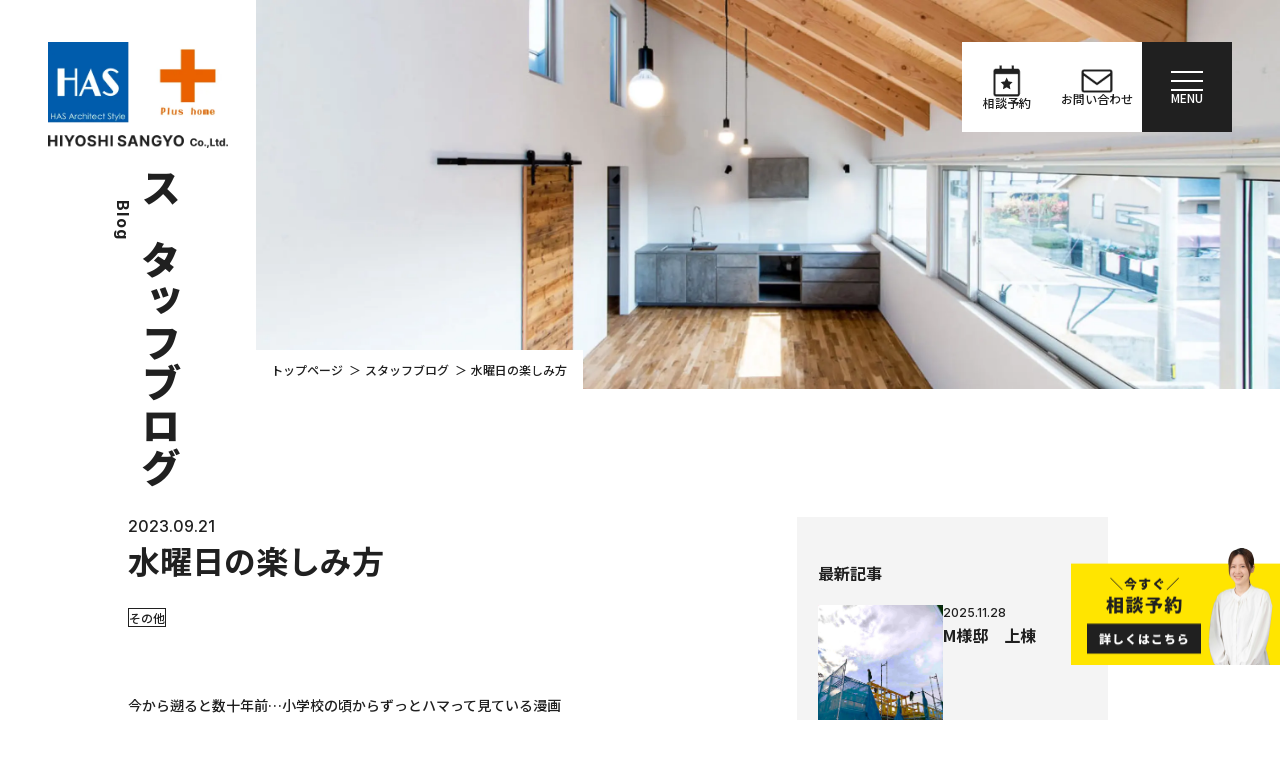

--- FILE ---
content_type: text/html; charset=UTF-8
request_url: https://www.hiyoshi-s.jp/blog/blog-4796/
body_size: 49030
content:
<!DOCTYPE html>
<html lang="ja">

<head prefix="og: http://ogp.me/ns#">

<title>水曜日の楽しみ方 | スタッフブログ | 日吉産業株式会社</title>
<meta charset="utf-8">
<!-- Google tag (gtag.js) -->
<script async src="https://www.googletagmanager.com/gtag/js?id=G-9ZF5399TXQ"></script>
<script>
window.dataLayer = window.dataLayer || [];
function gtag(){dataLayer.push(arguments);}
gtag('js', new Date());

gtag('config', 'G-9ZF5399TXQ');
</script>
<meta name="format-detection" content="telephone=no">
<meta name="viewport" content="width=device-width, initial-scale=1.0">
<meta http-equiv="x-ua-compatible" content="ie=Edge">
<link rel="shortcut icon" href="/favicon.png">
<link rel="apple-touch-icon" href="/apple-touch-icon.png">
<link rel="icon" type="image/png" href="/android-chrome-256x256.png">

<link rel="preconnect" href="https://fonts.googleapis.com">
<link rel="preconnect" href="https://fonts.gstatic.com" crossorigin>
<link href="https://fonts.googleapis.com/css2?family=M+PLUS+2:wght@400;500&family=Montserrat:wght@500&display=swap" rel="stylesheet">
<link href="https://fonts.googleapis.com/css2?family=Noto+Sans+JP:wght@500;700;900&display=swap" rel="stylesheet">
<link href="https://fonts.googleapis.com/css2?family=Inter:wght@500;700;900&display=swap" rel="stylesheet">

<link href="/css/style.css" rel="stylesheet">
<link rel="stylesheet" href="https://unpkg.com/swiper@7/swiper-bundle.min.css">

<meta name="description" content="">

<meta property="og:title" content="水曜日の楽しみ方 | スタッフブログ | 日吉産業株式会社">
<meta property="og:description" content="">
<meta property="og:url" content="https://www.hiyoshi-s.jp/blog/blog-4796/">
<meta property="og:image" content="https://www.hiyoshi-s.jp/img/common/ogimage.png">
    <meta property="og:type" content="article">

<meta property="og:site_name" content="https://www.hiyoshi-s.jp/img/common/ogimage.png">

<meta name="twitter:card" content="summary">
<meta name="twitter:image" content="https://www.hiyoshi-s.jp/img/common/ogimage.png">
<meta name="twitter:description" content="">
<meta name="twitter:title" content="水曜日の楽しみ方 | スタッフブログ | 日吉産業株式会社">

<meta property="og:locale" content="ja_JP">
<link rel="canonical" href="https://www.hiyoshi-s.jp/blog/blog-4796/">


<meta name='robots' content='max-image-preview:large' />
<style id='wp-img-auto-sizes-contain-inline-css' type='text/css'>
img:is([sizes=auto i],[sizes^="auto," i]){contain-intrinsic-size:3000px 1500px}
/*# sourceURL=wp-img-auto-sizes-contain-inline-css */
</style>
<link rel='stylesheet' id='sbi_styles-css' href='https://www.hiyoshi-s.jp/manage/wp-content/plugins/instagram-feed/css/sbi-styles.min.css?ver=6.10.0' type='text/css' media='all' />
<style id='classic-theme-styles-inline-css' type='text/css'>
/*! This file is auto-generated */
.wp-block-button__link{color:#fff;background-color:#32373c;border-radius:9999px;box-shadow:none;text-decoration:none;padding:calc(.667em + 2px) calc(1.333em + 2px);font-size:1.125em}.wp-block-file__button{background:#32373c;color:#fff;text-decoration:none}
/*# sourceURL=/wp-includes/css/classic-themes.min.css */
</style>
<link rel='stylesheet' id='jquery-ui-css-css' href='//ajax.googleapis.com/ajax/libs/jqueryui/1.12.1/themes/smoothness/jquery-ui.css' type='text/css' media='all' />
<script type="text/javascript" src="https://www.hiyoshi-s.jp/manage/wp-includes/js/jquery/jquery.min.js?ver=3.7.1" id="jquery-core-js"></script>
<script type="text/javascript" src="https://www.hiyoshi-s.jp/manage/wp-includes/js/jquery/jquery-migrate.min.js?ver=3.4.1" id="jquery-migrate-js"></script>
<link rel="canonical" href="https://www.hiyoshi-s.jp/blog/blog-4796/" />
<style id='global-styles-inline-css' type='text/css'>
:root{--wp--preset--aspect-ratio--square: 1;--wp--preset--aspect-ratio--4-3: 4/3;--wp--preset--aspect-ratio--3-4: 3/4;--wp--preset--aspect-ratio--3-2: 3/2;--wp--preset--aspect-ratio--2-3: 2/3;--wp--preset--aspect-ratio--16-9: 16/9;--wp--preset--aspect-ratio--9-16: 9/16;--wp--preset--color--black: #000000;--wp--preset--color--cyan-bluish-gray: #abb8c3;--wp--preset--color--white: #ffffff;--wp--preset--color--pale-pink: #f78da7;--wp--preset--color--vivid-red: #cf2e2e;--wp--preset--color--luminous-vivid-orange: #ff6900;--wp--preset--color--luminous-vivid-amber: #fcb900;--wp--preset--color--light-green-cyan: #7bdcb5;--wp--preset--color--vivid-green-cyan: #00d084;--wp--preset--color--pale-cyan-blue: #8ed1fc;--wp--preset--color--vivid-cyan-blue: #0693e3;--wp--preset--color--vivid-purple: #9b51e0;--wp--preset--gradient--vivid-cyan-blue-to-vivid-purple: linear-gradient(135deg,rgb(6,147,227) 0%,rgb(155,81,224) 100%);--wp--preset--gradient--light-green-cyan-to-vivid-green-cyan: linear-gradient(135deg,rgb(122,220,180) 0%,rgb(0,208,130) 100%);--wp--preset--gradient--luminous-vivid-amber-to-luminous-vivid-orange: linear-gradient(135deg,rgb(252,185,0) 0%,rgb(255,105,0) 100%);--wp--preset--gradient--luminous-vivid-orange-to-vivid-red: linear-gradient(135deg,rgb(255,105,0) 0%,rgb(207,46,46) 100%);--wp--preset--gradient--very-light-gray-to-cyan-bluish-gray: linear-gradient(135deg,rgb(238,238,238) 0%,rgb(169,184,195) 100%);--wp--preset--gradient--cool-to-warm-spectrum: linear-gradient(135deg,rgb(74,234,220) 0%,rgb(151,120,209) 20%,rgb(207,42,186) 40%,rgb(238,44,130) 60%,rgb(251,105,98) 80%,rgb(254,248,76) 100%);--wp--preset--gradient--blush-light-purple: linear-gradient(135deg,rgb(255,206,236) 0%,rgb(152,150,240) 100%);--wp--preset--gradient--blush-bordeaux: linear-gradient(135deg,rgb(254,205,165) 0%,rgb(254,45,45) 50%,rgb(107,0,62) 100%);--wp--preset--gradient--luminous-dusk: linear-gradient(135deg,rgb(255,203,112) 0%,rgb(199,81,192) 50%,rgb(65,88,208) 100%);--wp--preset--gradient--pale-ocean: linear-gradient(135deg,rgb(255,245,203) 0%,rgb(182,227,212) 50%,rgb(51,167,181) 100%);--wp--preset--gradient--electric-grass: linear-gradient(135deg,rgb(202,248,128) 0%,rgb(113,206,126) 100%);--wp--preset--gradient--midnight: linear-gradient(135deg,rgb(2,3,129) 0%,rgb(40,116,252) 100%);--wp--preset--font-size--small: 13px;--wp--preset--font-size--medium: 20px;--wp--preset--font-size--large: 36px;--wp--preset--font-size--x-large: 42px;--wp--preset--spacing--20: 0.44rem;--wp--preset--spacing--30: 0.67rem;--wp--preset--spacing--40: 1rem;--wp--preset--spacing--50: 1.5rem;--wp--preset--spacing--60: 2.25rem;--wp--preset--spacing--70: 3.38rem;--wp--preset--spacing--80: 5.06rem;--wp--preset--shadow--natural: 6px 6px 9px rgba(0, 0, 0, 0.2);--wp--preset--shadow--deep: 12px 12px 50px rgba(0, 0, 0, 0.4);--wp--preset--shadow--sharp: 6px 6px 0px rgba(0, 0, 0, 0.2);--wp--preset--shadow--outlined: 6px 6px 0px -3px rgb(255, 255, 255), 6px 6px rgb(0, 0, 0);--wp--preset--shadow--crisp: 6px 6px 0px rgb(0, 0, 0);}:where(.is-layout-flex){gap: 0.5em;}:where(.is-layout-grid){gap: 0.5em;}body .is-layout-flex{display: flex;}.is-layout-flex{flex-wrap: wrap;align-items: center;}.is-layout-flex > :is(*, div){margin: 0;}body .is-layout-grid{display: grid;}.is-layout-grid > :is(*, div){margin: 0;}:where(.wp-block-columns.is-layout-flex){gap: 2em;}:where(.wp-block-columns.is-layout-grid){gap: 2em;}:where(.wp-block-post-template.is-layout-flex){gap: 1.25em;}:where(.wp-block-post-template.is-layout-grid){gap: 1.25em;}.has-black-color{color: var(--wp--preset--color--black) !important;}.has-cyan-bluish-gray-color{color: var(--wp--preset--color--cyan-bluish-gray) !important;}.has-white-color{color: var(--wp--preset--color--white) !important;}.has-pale-pink-color{color: var(--wp--preset--color--pale-pink) !important;}.has-vivid-red-color{color: var(--wp--preset--color--vivid-red) !important;}.has-luminous-vivid-orange-color{color: var(--wp--preset--color--luminous-vivid-orange) !important;}.has-luminous-vivid-amber-color{color: var(--wp--preset--color--luminous-vivid-amber) !important;}.has-light-green-cyan-color{color: var(--wp--preset--color--light-green-cyan) !important;}.has-vivid-green-cyan-color{color: var(--wp--preset--color--vivid-green-cyan) !important;}.has-pale-cyan-blue-color{color: var(--wp--preset--color--pale-cyan-blue) !important;}.has-vivid-cyan-blue-color{color: var(--wp--preset--color--vivid-cyan-blue) !important;}.has-vivid-purple-color{color: var(--wp--preset--color--vivid-purple) !important;}.has-black-background-color{background-color: var(--wp--preset--color--black) !important;}.has-cyan-bluish-gray-background-color{background-color: var(--wp--preset--color--cyan-bluish-gray) !important;}.has-white-background-color{background-color: var(--wp--preset--color--white) !important;}.has-pale-pink-background-color{background-color: var(--wp--preset--color--pale-pink) !important;}.has-vivid-red-background-color{background-color: var(--wp--preset--color--vivid-red) !important;}.has-luminous-vivid-orange-background-color{background-color: var(--wp--preset--color--luminous-vivid-orange) !important;}.has-luminous-vivid-amber-background-color{background-color: var(--wp--preset--color--luminous-vivid-amber) !important;}.has-light-green-cyan-background-color{background-color: var(--wp--preset--color--light-green-cyan) !important;}.has-vivid-green-cyan-background-color{background-color: var(--wp--preset--color--vivid-green-cyan) !important;}.has-pale-cyan-blue-background-color{background-color: var(--wp--preset--color--pale-cyan-blue) !important;}.has-vivid-cyan-blue-background-color{background-color: var(--wp--preset--color--vivid-cyan-blue) !important;}.has-vivid-purple-background-color{background-color: var(--wp--preset--color--vivid-purple) !important;}.has-black-border-color{border-color: var(--wp--preset--color--black) !important;}.has-cyan-bluish-gray-border-color{border-color: var(--wp--preset--color--cyan-bluish-gray) !important;}.has-white-border-color{border-color: var(--wp--preset--color--white) !important;}.has-pale-pink-border-color{border-color: var(--wp--preset--color--pale-pink) !important;}.has-vivid-red-border-color{border-color: var(--wp--preset--color--vivid-red) !important;}.has-luminous-vivid-orange-border-color{border-color: var(--wp--preset--color--luminous-vivid-orange) !important;}.has-luminous-vivid-amber-border-color{border-color: var(--wp--preset--color--luminous-vivid-amber) !important;}.has-light-green-cyan-border-color{border-color: var(--wp--preset--color--light-green-cyan) !important;}.has-vivid-green-cyan-border-color{border-color: var(--wp--preset--color--vivid-green-cyan) !important;}.has-pale-cyan-blue-border-color{border-color: var(--wp--preset--color--pale-cyan-blue) !important;}.has-vivid-cyan-blue-border-color{border-color: var(--wp--preset--color--vivid-cyan-blue) !important;}.has-vivid-purple-border-color{border-color: var(--wp--preset--color--vivid-purple) !important;}.has-vivid-cyan-blue-to-vivid-purple-gradient-background{background: var(--wp--preset--gradient--vivid-cyan-blue-to-vivid-purple) !important;}.has-light-green-cyan-to-vivid-green-cyan-gradient-background{background: var(--wp--preset--gradient--light-green-cyan-to-vivid-green-cyan) !important;}.has-luminous-vivid-amber-to-luminous-vivid-orange-gradient-background{background: var(--wp--preset--gradient--luminous-vivid-amber-to-luminous-vivid-orange) !important;}.has-luminous-vivid-orange-to-vivid-red-gradient-background{background: var(--wp--preset--gradient--luminous-vivid-orange-to-vivid-red) !important;}.has-very-light-gray-to-cyan-bluish-gray-gradient-background{background: var(--wp--preset--gradient--very-light-gray-to-cyan-bluish-gray) !important;}.has-cool-to-warm-spectrum-gradient-background{background: var(--wp--preset--gradient--cool-to-warm-spectrum) !important;}.has-blush-light-purple-gradient-background{background: var(--wp--preset--gradient--blush-light-purple) !important;}.has-blush-bordeaux-gradient-background{background: var(--wp--preset--gradient--blush-bordeaux) !important;}.has-luminous-dusk-gradient-background{background: var(--wp--preset--gradient--luminous-dusk) !important;}.has-pale-ocean-gradient-background{background: var(--wp--preset--gradient--pale-ocean) !important;}.has-electric-grass-gradient-background{background: var(--wp--preset--gradient--electric-grass) !important;}.has-midnight-gradient-background{background: var(--wp--preset--gradient--midnight) !important;}.has-small-font-size{font-size: var(--wp--preset--font-size--small) !important;}.has-medium-font-size{font-size: var(--wp--preset--font-size--medium) !important;}.has-large-font-size{font-size: var(--wp--preset--font-size--large) !important;}.has-x-large-font-size{font-size: var(--wp--preset--font-size--x-large) !important;}
/*# sourceURL=global-styles-inline-css */
</style>
</head>

<body id="blog">
    <header id="header" class="header">
                    <div class="logo" id="js-logo"><a href="/">
                    <picture>
                        <source srcset="/img/common/logo.png" media="(min-width: 769px)">
                        <img src="/img/common/logo-sp.png" alt="HIYOSHI SANGYO">
                    </picture>
                </a></div>
                <div class="no-sp">
            <ul class="menu-pc">
                <li class="ico"><a href="/reserve/">
                        <img src="/img/common/ico-reserve-reversal.svg" alt="">
                        <p>相談予約</p>
                    </a></li>
                <li class="ico"><a href="/contact-request/">
                        <img src="/img/common/ico-contact-reversal.svg" alt="">
                        <p>お問い合わせ</p>
                    </a></li>
                <li id="js-hamburger-open-pc" class="hamburger">
                    <span></span>
                    <p>MENU</p>
                </li>
            </ul>
        </div>
        <div class="link-consultation no-sp"><a href="/reserve/">
                <img src="/img/common/link-consultation-pc.png" alt="今すぐ相談予約">
                <img src="/img/common/link-consultation-pc-hover.png" alt="今すぐ相談予約">
            </a></div>
    </header>
    <div class="only-sp">
        <div id="js-hamburger-open-sp" class="menu-sp">
            <span></span>
        </div>
        <div class="menu2-sp">
            <ul>
                <li><a href="/contact-request/" class="ico">
                        <img src="/img/common/ico-contact.svg" alt="">
                        <p>お問い合わせ</p>
                    </a></li>
                <!-- <li><a href="/reserve/" class="ico">
                        <img src="/img/common/ico-reserve.svg" alt="">
                        <p>相談予約</p>
                    </a></li> -->
                <li><a href="/reserve/" class="consultation">
                        <img style="padding: 2.3rem;" src="/img/common/link-consultation-sp.png" alt="今すぐ相談予約">
                    </a></li>
            </ul>
        </div>
    </div>
    <div id="js-hamburger-nav" class="hamburger-nav">
        <div id="js-hamburger-close" class="close">
            <span></span>
            <span></span>
        </div>
        <div class="hamburger-box">
            <div class="logo"><a href="/"><img src="/img/common/logo.png" alt=""></a></div>
            <div class="g-nav">
                <div class="g-nav1">
                    <div><a href="/concept/">コンセプト<span>Concept</span></a></div>
                    <div><a href="/reason/">選ばれる理由<span>Reason</span></a></div>
                    <div>
                        <a href="/service/">サービス<span>Service</span></a>
                        <ul class="sub">
                            <li><a href="/service/customhome/">- 注文住宅と規格住宅</a></li>
                            <li><a href="/service/customhome/lineup/" class="sub1">- ラインナップ</a></li>
                            <li><a href="/service/customhome/lineup/has.php" class="sub2">- 建築家とつくる家</a></li>
                            <li><a href="/service/customhome/lineup/plushome.php" class="sub2">- プラスホーム</a></li>
                            <li><a href="/service/customhome/lineup/bino.php" class="sub2">- BinO（ビーノ）</a></li>
                            <li><a href="/service/customhome/schedule.php">- 家づくりの流れ</a></li>
                            <li><a href="/service/customhome/land.php">- 土地探し</a></li>
                            <li><a href="/service/customhome/financing-plan.php">- 資金計画</a></li>
                            <li><a href="/service/architecture.php">- 店舗・施設</a></li>
                            <li><a href="/service/factory-warehouse.php">- 工場・倉庫建築</a></li>
                            <li><a href="/service/land-realestate.php">- 土地・不動産</a></li>
                            <li><a href="/service/rental-housing.php">- 賃貸住宅</a></li>
                            <li><a href="/service/other-services.php">- その他サービス</a></li>
                        </ul>
                    </div>
                </div>
                <div class="g-nav2">
                    <div><a href="/works/">施工事例<span>Works</span></a></div>
                    <div><a href="/voice/">お客様の声<span>Voice</span></a></div>
                    <div><a href="/faq/">よくあるご質問<span>Faq</span></a></div>
                    <div>
                        <a href="/company/">会社情報<span>Company</span></a>
                        <ul class="sub">
                            <li><a href="/company/overview/">- 会社概要</a></li>
                            <li><a href="/company/staff/">- スタッフ紹介</a></li>
                            <li><a href="/company/recruit/">- 採用情報</a></li>
                        </ul>
                    </div>
                    <div><a href="/news/">お知らせ<span>News</span></a></div>
                    <div><a href="/land/">土地情報<span>Land</span></a></div>
                    <div><a href="/property/">物件情報<span>Property</span></a></div>
                    <div><a href="/event/">イベント情報<span>Event</span></a></div>
                    <div><a href="/blog/">スタッフブログ<span>Blog</span></a></div>
                </div>
            </div>
            <div class="btn-box">
                <a href="/contact-request/" class="black">お問い合わせ・資料請求</a>
                <a href="/reserve/" class="gray"><img src="/img/common/ico-reserve-reversal.svg" alt=""><p>相談予約</p></a>
                <a href="/consultation/" class="gray"><img src="/img/common/ico-online.svg" alt=""><p>オンライン相談</p></a>
            </div>
        </div>
    </div>
<main id="main" class="main news-event-blog detail">
    <!--FVエリア-->
    <div class="area-fv fv-mb02" id="js-fv">
        <h1 class="title">
            <span class="jp">スタッフブログ</span>
            <span class="en">Blog</span>
        </h1>
        <div class="fv">
            <picture>
                <source srcset="/img/blog/img-fv_sp.jpg" media="(max-width: 767px)">
                <img src="/img/blog/img-fv.jpg" alt="">
            </picture>
        </div>
        <ul class="no-sp breadcrumbs">
            <li><a href="/">トップページ</a></li>
            <li><a href="/blog/">スタッフブログ</a></li>
            <li><span>水曜日の楽しみ方</span></li>
        </ul>
    </div>
    <!--FVエリアここまで-->
    <div class="container">
        <div class="area-article">
            <div class="article">
                <p class="date">2023.09.21</p>
                <h2 class="title">水曜日の楽しみ方</h2>
                                    <ul class="list-category">
                                                <li class="item2">その他</li>
                    </ul>
                                <!--ブログ記事内容-->
                                    <!--新サイト-->
                    <div class="content content-blog">
                        <p>今から遡ると数十年前…小学校の頃からずっとハマって見ている漫画</p>
<p>「CITY　HUNTER」　の映画最新作を見てきました。</p>
<p>&nbsp;</p>
<p><img fetchpriority="high" decoding="async" class="alignnone size-medium wp-image-4797" src="https://www.hiyoshi-s.jp/manage/wp-content/uploads/2023/09/①-768x1024.jpg" alt="" width="768" height="1024" srcset="https://www.hiyoshi-s.jp/manage/wp-content/uploads/2023/09/①-768x1024.jpg 768w, https://www.hiyoshi-s.jp/manage/wp-content/uploads/2023/09/①-1152x1536.jpg 1152w, https://www.hiyoshi-s.jp/manage/wp-content/uploads/2023/09/①.jpg 1536w" sizes="(max-width: 768px) 100vw, 768px" /></p>
<p>&nbsp;</p>
<p>定番のポップコーンとコーラを買って、いざシアター内へ。</p>
<p>本編が始まる前に上映前作品の告知やお約束のNO MORE映画泥棒のCMを</p>
<p>見ながらポップコーンの塩気とコーラの甘い炭酸で口の中と喉がイイ感じに</p>
<p>仕上がります。さぁ、いよいよ！と気分も高まるこの時間が最高すぎる。</p>
<p>本編が始まると新曲のオープニング曲がこれまたカッコよく、大迫力でド～ンと</p>
<p>聞くと、心に響き身体に沁みました。これぞ「CITY　HUNTER」</p>
<p>続編も匂わせるようなエンディングだったので次作が今から楽しみです。</p>
<p>数十年前から変わらない声優さん達には元気で頑張ってほしいです。</p>
<p>&nbsp;</p>
<p><img decoding="async" class="alignnone size-medium wp-image-4798" src="https://www.hiyoshi-s.jp/manage/wp-content/uploads/2023/09/②-768x1024.jpg" alt="" width="768" height="1024" srcset="https://www.hiyoshi-s.jp/manage/wp-content/uploads/2023/09/②-768x1024.jpg 768w, https://www.hiyoshi-s.jp/manage/wp-content/uploads/2023/09/②-1152x1536.jpg 1152w, https://www.hiyoshi-s.jp/manage/wp-content/uploads/2023/09/②.jpg 1536w" sizes="(max-width: 768px) 100vw, 768px" /></p>
<p>&nbsp;</p>
<p>HASは、一応水曜日が定休日なので、水曜日は比較的自由な時間もあり、</p>
<p>シネマサンシャインの水曜サービスデーには、気分転換によく訪れます。</p>
<p>平日なので比較的空いているし、サービスデーで安いのが水曜日のメリットです！</p>
<p>さて来月は何の映画を見ようかな？！</p>
<p>&nbsp;</p>
<p><img decoding="async" class="alignnone size-full wp-image-4799" src="https://www.hiyoshi-s.jp/manage/wp-content/uploads/2023/09/③.jpg" alt="" width="768" height="1024" /></p>
<p>&nbsp;</p>
<p>※HASは、水曜日も家づくりのご相談は受付をしていますので、公表の定休日等は</p>
<p>お気になさらず、いつでもご相談や打ち合せお声がけ下さい。</p>
<p>もちろんお客様のご都合が最優先です！！水曜の打ち合せも大歓迎ですよ。</p>
<p>&nbsp;</p>
<p>&nbsp;</p>
<p>HAS 　渡辺</p>
                    </div>
                                <!--ブログ記事内容ここまで-->
                <dl class="sec-linkList">
                    <div class="item">
                        <dt class="box-ttl">⌂日吉産業（プラスホーム、エイチエーエス）についてもっと知りたい！</dt>
                        <dd class="box-cont">
                            <a href="https://www.hiyoshi-s.jp/contact-request/" target="_blank">資料請求はこちら</a>
                        </dd>
                    </div>
                    <div class="item">
                        <dt class="box-ttl">⌂家づくりについて相談したい！</dt>
                        <dd class="box-cont">
                            <a href="https://www.hiyoshi-s.jp/reserve/" target="_blank">無料相談のご予約はこちら</a>
                        </dd>
                    </div>
                    <div class="item">
                        <dt class="box-ttl">⌂施工事例を見てみたい！</dt>
                        <dd class="box-cont">
                            <a href="https://www.hiyoshi-s.jp/works/" target="_blank">施工事例はこちら</a>
                        </dd>
                    </div>
                    <div class="item">
                        <dt class="box-ttl">⌂インスタグラムで施工事例やイベント情報を更新中！</dt>
                        <dd class="box-cont">
                            <a href="https://www.instagram.com/plus_bino_imabari/" target="_blank" rel="noopener noreferrer">プラスホームのInstagramはこちら</a><br>
                            <a href="https://www.instagram.com/has_kenchikuka/" target="_blank" rel="noopener noreferrer">エイチエーエスのInstagramはこちら</a><br>
                            <a href="https://www.instagram.com/bino_insta/" target="_blank" rel="noopener noreferrer">BinoのInstagramはこちら</a>
                        </dd>
                    </div>
                </dl>
            </div>
            <div class="sidebar">
                <ul class="list-sidebar">
                    <li class="item">
                        <p class="title">最新記事</p>
                        <ul class="list-article-sidebar">
                                                            <li class="item2"><a href="https://www.hiyoshi-s.jp/blog/blog-6540/">
                                        <div class="img">
                                             <img width="1108" height="1477" src="https://www.hiyoshi-s.jp/manage/wp-content/uploads/2025/11/IMG_5490.jpg" class="attachment-post-thumbnail size-post-thumbnail wp-post-image" alt="" decoding="async" srcset="https://www.hiyoshi-s.jp/manage/wp-content/uploads/2025/11/IMG_5490.jpg 1108w, https://www.hiyoshi-s.jp/manage/wp-content/uploads/2025/11/IMG_5490-768x1024.jpg 768w" sizes="(max-width: 1108px) 100vw, 1108px" />                                         </div>
                                        <div class="txt">
                                            <p class="date">2025.11.28</p>
                                            <h3 class="title2">
                                                M様邸　上棟                                            </h3>
                                        </div>
                                    </a></li>
                                                            <li class="item2"><a href="https://www.hiyoshi-s.jp/blog/blog-6535/">
                                        <div class="img">
                                             <img width="2560" height="1920" src="https://www.hiyoshi-s.jp/manage/wp-content/uploads/2025/11/20251106_115618-scaled.jpg" class="attachment-post-thumbnail size-post-thumbnail wp-post-image" alt="" decoding="async" srcset="https://www.hiyoshi-s.jp/manage/wp-content/uploads/2025/11/20251106_115618-scaled.jpg 2560w, https://www.hiyoshi-s.jp/manage/wp-content/uploads/2025/11/20251106_115618-1024x768.jpg 1024w, https://www.hiyoshi-s.jp/manage/wp-content/uploads/2025/11/20251106_115618-768x576.jpg 768w, https://www.hiyoshi-s.jp/manage/wp-content/uploads/2025/11/20251106_115618-1536x1152.jpg 1536w, https://www.hiyoshi-s.jp/manage/wp-content/uploads/2025/11/20251106_115618-2048x1536.jpg 2048w" sizes="(max-width: 2560px) 100vw, 2560px" />                                         </div>
                                        <div class="txt">
                                            <p class="date">2025.11.25</p>
                                            <h3 class="title2">
                                                竣工写真撮影                                            </h3>
                                        </div>
                                    </a></li>
                                                            <li class="item2"><a href="https://www.hiyoshi-s.jp/blog/blog-6523/">
                                        <div class="img">
                                             <img width="2560" height="1707" src="https://www.hiyoshi-s.jp/manage/wp-content/uploads/2025/11/永田様１-scaled-1.jpg" class="attachment-post-thumbnail size-post-thumbnail wp-post-image" alt="" decoding="async" srcset="https://www.hiyoshi-s.jp/manage/wp-content/uploads/2025/11/永田様１-scaled-1.jpg 2560w, https://www.hiyoshi-s.jp/manage/wp-content/uploads/2025/11/永田様１-scaled-1-1024x683.jpg 1024w, https://www.hiyoshi-s.jp/manage/wp-content/uploads/2025/11/永田様１-scaled-1-768x512.jpg 768w, https://www.hiyoshi-s.jp/manage/wp-content/uploads/2025/11/永田様１-scaled-1-1536x1024.jpg 1536w, https://www.hiyoshi-s.jp/manage/wp-content/uploads/2025/11/永田様１-scaled-1-2048x1366.jpg 2048w" sizes="(max-width: 2560px) 100vw, 2560px" />                                         </div>
                                        <div class="txt">
                                            <p class="date">2025.11.12</p>
                                            <h3 class="title2">
                                                ラインナップ紹介                                            </h3>
                                        </div>
                                    </a></li>
                                                    </ul>
                    </li>
                    <li class="item">
                        <p class="title">カテゴリ</p>
                        <ul class="list-category">
                                                                <li class="item2"><a href="https://www.hiyoshi-s.jp/blog/bin-o/">BinO</a></li>
                                                                <li class="item2"><a href="https://www.hiyoshi-s.jp/blog/has/">HAS</a></li>
                                                                <li class="item2"><a href="https://www.hiyoshi-s.jp/blog/useful/">お役立ち情報</a></li>
                                                                <li class="item2"><a href="https://www.hiyoshi-s.jp/blog/plus-home/">プラスホーム</a></li>
                                                                <li class="item2"><a href="https://www.hiyoshi-s.jp/blog/other/">その他</a></li>
                                                    </ul>
                    </li>
                    <li class="item">
                        <p class="title">アーカイブ</p>
                        <div class="select-month">
                            <select name="archive-dropdown" onChange='document.location.href=this.options[this.selectedIndex].value;' required>
                                <option value="">月を選択</option>
                                	<option value='https://www.hiyoshi-s.jp/blog/2025/11/'> 2025年11月 </option>
	<option value='https://www.hiyoshi-s.jp/blog/2025/10/'> 2025年10月 </option>
	<option value='https://www.hiyoshi-s.jp/blog/2025/09/'> 2025年9月 </option>
	<option value='https://www.hiyoshi-s.jp/blog/2025/08/'> 2025年8月 </option>
	<option value='https://www.hiyoshi-s.jp/blog/2025/07/'> 2025年7月 </option>
	<option value='https://www.hiyoshi-s.jp/blog/2025/06/'> 2025年6月 </option>
	<option value='https://www.hiyoshi-s.jp/blog/2025/05/'> 2025年5月 </option>
	<option value='https://www.hiyoshi-s.jp/blog/2025/04/'> 2025年4月 </option>
	<option value='https://www.hiyoshi-s.jp/blog/2025/03/'> 2025年3月 </option>
	<option value='https://www.hiyoshi-s.jp/blog/2025/02/'> 2025年2月 </option>
	<option value='https://www.hiyoshi-s.jp/blog/2025/01/'> 2025年1月 </option>
	<option value='https://www.hiyoshi-s.jp/blog/2024/12/'> 2024年12月 </option>
	<option value='https://www.hiyoshi-s.jp/blog/2024/11/'> 2024年11月 </option>
	<option value='https://www.hiyoshi-s.jp/blog/2024/10/'> 2024年10月 </option>
	<option value='https://www.hiyoshi-s.jp/blog/2024/09/'> 2024年9月 </option>
	<option value='https://www.hiyoshi-s.jp/blog/2024/08/'> 2024年8月 </option>
	<option value='https://www.hiyoshi-s.jp/blog/2024/07/'> 2024年7月 </option>
	<option value='https://www.hiyoshi-s.jp/blog/2024/06/'> 2024年6月 </option>
	<option value='https://www.hiyoshi-s.jp/blog/2024/05/'> 2024年5月 </option>
	<option value='https://www.hiyoshi-s.jp/blog/2024/04/'> 2024年4月 </option>
	<option value='https://www.hiyoshi-s.jp/blog/2024/03/'> 2024年3月 </option>
	<option value='https://www.hiyoshi-s.jp/blog/2024/02/'> 2024年2月 </option>
	<option value='https://www.hiyoshi-s.jp/blog/2024/01/'> 2024年1月 </option>
	<option value='https://www.hiyoshi-s.jp/blog/2023/11/'> 2023年11月 </option>
	<option value='https://www.hiyoshi-s.jp/blog/2023/10/'> 2023年10月 </option>
	<option value='https://www.hiyoshi-s.jp/blog/2023/09/'> 2023年9月 </option>
	<option value='https://www.hiyoshi-s.jp/blog/2023/08/'> 2023年8月 </option>
	<option value='https://www.hiyoshi-s.jp/blog/2023/07/'> 2023年7月 </option>
	<option value='https://www.hiyoshi-s.jp/blog/2023/06/'> 2023年6月 </option>
	<option value='https://www.hiyoshi-s.jp/blog/2023/05/'> 2023年5月 </option>
	<option value='https://www.hiyoshi-s.jp/blog/2023/04/'> 2023年4月 </option>
	<option value='https://www.hiyoshi-s.jp/blog/2023/03/'> 2023年3月 </option>
	<option value='https://www.hiyoshi-s.jp/blog/2023/02/'> 2023年2月 </option>
	<option value='https://www.hiyoshi-s.jp/blog/2023/01/'> 2023年1月 </option>
	<option value='https://www.hiyoshi-s.jp/blog/2022/12/'> 2022年12月 </option>
	<option value='https://www.hiyoshi-s.jp/blog/2022/11/'> 2022年11月 </option>
	<option value='https://www.hiyoshi-s.jp/blog/2022/10/'> 2022年10月 </option>
	<option value='https://www.hiyoshi-s.jp/blog/2022/09/'> 2022年9月 </option>
	<option value='https://www.hiyoshi-s.jp/blog/2022/05/'> 2022年5月 </option>
	<option value='https://www.hiyoshi-s.jp/blog/2022/04/'> 2022年4月 </option>
	<option value='https://www.hiyoshi-s.jp/blog/2022/03/'> 2022年3月 </option>
	<option value='https://www.hiyoshi-s.jp/blog/2022/02/'> 2022年2月 </option>
	<option value='https://www.hiyoshi-s.jp/blog/2022/01/'> 2022年1月 </option>
	<option value='https://www.hiyoshi-s.jp/blog/2021/12/'> 2021年12月 </option>
	<option value='https://www.hiyoshi-s.jp/blog/2021/11/'> 2021年11月 </option>
	<option value='https://www.hiyoshi-s.jp/blog/2021/10/'> 2021年10月 </option>
	<option value='https://www.hiyoshi-s.jp/blog/2021/09/'> 2021年9月 </option>
	<option value='https://www.hiyoshi-s.jp/blog/2021/08/'> 2021年8月 </option>
	<option value='https://www.hiyoshi-s.jp/blog/2021/07/'> 2021年7月 </option>
	<option value='https://www.hiyoshi-s.jp/blog/2021/06/'> 2021年6月 </option>
	<option value='https://www.hiyoshi-s.jp/blog/2021/05/'> 2021年5月 </option>
	<option value='https://www.hiyoshi-s.jp/blog/2021/04/'> 2021年4月 </option>
	<option value='https://www.hiyoshi-s.jp/blog/2021/03/'> 2021年3月 </option>
	<option value='https://www.hiyoshi-s.jp/blog/2021/02/'> 2021年2月 </option>
	<option value='https://www.hiyoshi-s.jp/blog/2021/01/'> 2021年1月 </option>
	<option value='https://www.hiyoshi-s.jp/blog/2020/12/'> 2020年12月 </option>
	<option value='https://www.hiyoshi-s.jp/blog/2020/11/'> 2020年11月 </option>
	<option value='https://www.hiyoshi-s.jp/blog/2020/10/'> 2020年10月 </option>
	<option value='https://www.hiyoshi-s.jp/blog/2020/09/'> 2020年9月 </option>
	<option value='https://www.hiyoshi-s.jp/blog/2020/08/'> 2020年8月 </option>
	<option value='https://www.hiyoshi-s.jp/blog/2020/07/'> 2020年7月 </option>
	<option value='https://www.hiyoshi-s.jp/blog/2020/06/'> 2020年6月 </option>
	<option value='https://www.hiyoshi-s.jp/blog/2020/02/'> 2020年2月 </option>
	<option value='https://www.hiyoshi-s.jp/blog/2020/01/'> 2020年1月 </option>
	<option value='https://www.hiyoshi-s.jp/blog/2019/10/'> 2019年10月 </option>
	<option value='https://www.hiyoshi-s.jp/blog/2019/08/'> 2019年8月 </option>
	<option value='https://www.hiyoshi-s.jp/blog/2019/02/'> 2019年2月 </option>
	<option value='https://www.hiyoshi-s.jp/blog/2019/01/'> 2019年1月 </option>
	<option value='https://www.hiyoshi-s.jp/blog/2018/12/'> 2018年12月 </option>
	<option value='https://www.hiyoshi-s.jp/blog/2018/11/'> 2018年11月 </option>
                            </select>
                        </div>
                    </li>
                </ul>
            </div>
        </div>
        <div class="article-btn">
            <a class="prev" href="https://www.hiyoshi-s.jp/blog/blog-4793/" rel="prev"><img src="/img/common/btn-arrow.svg" alt=""></a>            <a class="back" href="/blog/">一覧へ戻る</a>
            <a class="next" href="https://www.hiyoshi-s.jp/blog/blog-4804/" rel="next"><img src="/img/common/btn-arrow.svg" alt=""></a>        </div>
    </div>
                        <div class="area-related">
                <div class="container">
                    <h3 class="ttl-01-small txt-center">
                        <span class="jp">関連記事</span>
                        <span class="en">Related article</span>
                    </h3>
                    <ul class="list-article">

                        
                            <li class="item">
                                <div class="img"><a href="https://www.hiyoshi-s.jp/blog/blog-6498/">
                                        <img width="1920" height="2560" src="https://www.hiyoshi-s.jp/manage/wp-content/uploads/2025/09/IMG_3858-scaled.jpeg" class="attachment-post-thumbnail size-post-thumbnail wp-post-image" alt="" decoding="async" srcset="https://www.hiyoshi-s.jp/manage/wp-content/uploads/2025/09/IMG_3858-scaled.jpeg 1920w, https://www.hiyoshi-s.jp/manage/wp-content/uploads/2025/09/IMG_3858-768x1024.jpeg 768w, https://www.hiyoshi-s.jp/manage/wp-content/uploads/2025/09/IMG_3858-1152x1536.jpeg 1152w, https://www.hiyoshi-s.jp/manage/wp-content/uploads/2025/09/IMG_3858-1536x2048.jpeg 1536w" sizes="(max-width: 1920px) 100vw, 1920px" />                                    </a></div>
                                <p class="date">2025.09.25</p>
                                <h3 class="ttl">丸亀市猪熊弦一郎現代美術館に行ってきました。</h3>
                                <div class="detail-btn">
                                    <a href="https://www.hiyoshi-s.jp/blog/blog-6498/">詳しく見る</a>
                                </div>
                            </li>

                        
                            <li class="item">
                                <div class="img"><a href="https://www.hiyoshi-s.jp/blog/blog-6496/">
                                        <img width="1748" height="1240" src="https://www.hiyoshi-s.jp/manage/wp-content/uploads/2025/09/売-土-地.png" class="attachment-post-thumbnail size-post-thumbnail wp-post-image" alt="" decoding="async" srcset="https://www.hiyoshi-s.jp/manage/wp-content/uploads/2025/09/売-土-地.png 1748w, https://www.hiyoshi-s.jp/manage/wp-content/uploads/2025/09/売-土-地-1024x726.png 1024w, https://www.hiyoshi-s.jp/manage/wp-content/uploads/2025/09/売-土-地-768x545.png 768w, https://www.hiyoshi-s.jp/manage/wp-content/uploads/2025/09/売-土-地-1536x1090.png 1536w" sizes="(max-width: 1748px) 100vw, 1748px" />                                    </a></div>
                                <p class="date">2025.09.16</p>
                                <h3 class="ttl">今治市　土地情報</h3>
                                <div class="detail-btn">
                                    <a href="https://www.hiyoshi-s.jp/blog/blog-6496/">詳しく見る</a>
                                </div>
                            </li>

                        
                            <li class="item">
                                <div class="img"><a href="https://www.hiyoshi-s.jp/blog/blog-5974/">
                                        <img width="1920" height="2560" src="https://www.hiyoshi-s.jp/manage/wp-content/uploads/2025/06/IMG_2436-scaled.jpeg" class="attachment-post-thumbnail size-post-thumbnail wp-post-image" alt="" decoding="async" srcset="https://www.hiyoshi-s.jp/manage/wp-content/uploads/2025/06/IMG_2436-scaled.jpeg 1920w, https://www.hiyoshi-s.jp/manage/wp-content/uploads/2025/06/IMG_2436-768x1024.jpeg 768w, https://www.hiyoshi-s.jp/manage/wp-content/uploads/2025/06/IMG_2436-1152x1536.jpeg 1152w, https://www.hiyoshi-s.jp/manage/wp-content/uploads/2025/06/IMG_2436-1536x2048.jpeg 1536w" sizes="(max-width: 1920px) 100vw, 1920px" />                                    </a></div>
                                <p class="date">2025.06.23</p>
                                <h3 class="ttl">大阪関西万博に行ってきました</h3>
                                <div class="detail-btn">
                                    <a href="https://www.hiyoshi-s.jp/blog/blog-5974/">詳しく見る</a>
                                </div>
                            </li>

                                            </ul>
                </div>
            </div>
            </main>
<!-- footer -->
<div class="container">
	<div class="area-contact">
		<p class="contact-ttl">お問い合わせ</p>
		<div class="contact-box">
			<div class="contact-box1">
				<div class="box1-1">
					<div class="tel-box">
						<p class="text">お電話でのお問い合わせ</p>
						<p class="time">[受付時間] 9:00〜18:00<br class="only-sp">（毎週水曜/隔週火曜定休・祝日の場合は営業）</p>
					</div>
					<div class="tel-box2">
						<a href="tel:089-994-6649" class="link-tel"><img src="/img/common/tel-has.png" alt=""></a>
						<a href="tel:0898-43-6861" class="link-tel"><img src="/img/common/tel-plus-home.png" alt=""></a>
					</div>
					<div class="footer-btn">
						<a href="/reserve/" class="btn btn-reserve">相談予約</a>
						<a href="/contact-request/" class="btn btn-mail">お問合せ・資料請求</a>
					</div>
				</div>
				<div class="box1-2"><a href="/reserve/">
						<img src="/img/common/link-consultation-pc.png" alt="今すぐ相談予約">
						<img src="/img/common/link-consultation-pc-hover.png" alt="今すぐ相談予約">
						<img class="fukidashi no-sp" src="/img/common/link-fukidashi.jpg" alt="ZOOMでのご相談も受付中です！">
					</a></div>
			</div>
			<div class="contact-box2">
				<ul>
					<li>
						<p class="name">[HAS松山ボックス]</p>
						<p class="address">〒790-0843 愛媛県松山市道後町2丁目12-9-2</p>
						<p class="tel">TEL.<a href="tel:089-994-6649" class="link-tel">089-994-6649</a></p>
					</li>
					<li>
						<p class="name">[プラスホーム展示場]</p>
						<p class="address">〒799-1502 愛媛県今治市喜田村2丁目3-25</p>
						<p class="tel">TEL.<a href="tel:0898-43-6861" class="link-tel">0898-43-6861</a></p>
					</li>
				</ul>
			</div>
		</div>
	</div>
</div><!-- パンくず -->
<div class="container">
    <ul class="nav-breadcrumb">
        <li class="item"><a href="/">トップページ</a></li>
        <li class="item"><a href="/blog/">スタッフブログ</a></li>
        <li class="item">水曜日の楽しみ方</li>
    </ul>
</div>
<footer id="footer" class="footer">
	<div class="container">
		<div class="footer-box">
			<div class="footer-main">
				<p class="name-en">HIYOSHI SANGYO Co.,Ltd.</p>
				<p class="name-jp">日吉産業株式会社</p>
				<p class="address">〒794-0811 愛媛県今治市南高下町1丁目3-15</p>
				<p class="tel">TEL.<a href="tel:0898-34-0212" class="link-tel">0898-34-0212</a></p>
				<ul>
					<li><a href="/privacypolicy/">プライバシーポリシー</a></li>
					<li><a href="/sitemap/">サイトマップ</a></li>
				</ul>
				<div class="circle-box">
					<div class="circle"><a href="https://www.instagram.com/has_kenchikuka?igsh=MXh6MGk5bnQ3bWp3ZQ%3D%3D" target="_blank">
							<img src="/img/common/ico-instagram.svg" alt="">
							<p>HAS</p>
						</a></div>
					<div class="circle"><a href="https://www.instagram.com/plus_bino_imabari?igsh=ZGh4OWU1YTVpdmI4" target="_blank">
							<img src="/img/common/ico-instagram.svg" alt="">
							<p>Plus home</p>
						</a></div>
					<div class="circle"><a href="https://www.instagram.com/bino_insta/" target="_blank">
							<img src="/img/common/ico-instagram.svg" alt="">
							<p>BinO</p>
						</a></div>
				</div>
			</div>
			<ul class="link">
				<li><a href="/">トップページ</a></li>
				<li><a href="/concept/">コンセプト</a></li>
				<li><a href="/reason/">選ばれる理由</a></li>
				<li>
					<a href="/service/">サービス</a>
					<ul class="sub">
						<li><a href="/service/customhome/">注文住宅と規格住宅</a></li>
						<li><a href="/service/architecture.php">店舗・施設</a></li>
						<li><a href="/service/factory-warehouse.php">工場・倉庫建築</a></li>
						<li><a href="/service/land-realestate.php">土地・不動産</a></li>
						<li><a href="/service/rental-housing.php">賃貸住宅</a></li>
						<li><a href="/service/other-services.php">その他サービス</a></li>
					</ul>
				</li>
			</ul>
			<ul class="link">
				<li><a href="/works/">施工事例</a></li>
				<li><a href="/voice/">お客様の声</a></li>
				<li><a href="/faq/">よくあるご質問</a></li>
				<li>
					<a href="/company/">会社情報</a>
					<ul class="sub">
						<li><a href="/company/overview/">会社概要</a></li>
						<li><a href="/company/staff/">スタッフ紹介</a></li>
						<li><a href="/company/recruit/">採用情報</a></li>
					</ul>
				</li>
				<li><a href="/news/">お知らせ</a></li>
				<li><a href="/land/">土地情報</a></li>
				<li><a href="/property/">物件情報</a></li>
			</ul>
			<ul class="link">
				<li><a href="/event/">イベント情報</a></li>
				<li><a href="/blog/">スタッフブログ</a></li>
				<li><a href="/contact-request/">お問い合わせ・資料請求</a></li>
				<li><a href="/reserve/">相談予約</a></li>
				<li><a href="/consultation/">オンライン相談</a></li>
				<li class="no-sp"><a href="/privacypolicy/">プライバシーポリシー</a></li>
				<li class="no-sp"><a href="/sitemap/">サイトマップ</a></li>
			</ul>
		<!--
	</div>
		<p class="copyright">&copy; 2023 HIYOSHI SANGYO CO.,LTD.</p>
	</div>
	 -->
	</div>
		<p class="copyright">&copy; HIYOSHI SANGYO CO.,LTD.</p>
	</div>
</footer>
<script type="speculationrules">
{"prefetch":[{"source":"document","where":{"and":[{"href_matches":"/*"},{"not":{"href_matches":["/manage/wp-*.php","/manage/wp-admin/*","/manage/wp-content/uploads/*","/manage/wp-content/*","/manage/wp-content/plugins/*","/manage/wp-content/themes/hiyoshi-s/*","/*\\?(.+)"]}},{"not":{"selector_matches":"a[rel~=\"nofollow\"]"}},{"not":{"selector_matches":".no-prefetch, .no-prefetch a"}}]},"eagerness":"conservative"}]}
</script>
<!-- Instagram Feed JS -->
<script type="text/javascript">
var sbiajaxurl = "https://www.hiyoshi-s.jp/manage/wp-admin/admin-ajax.php";
</script>
<script type="text/javascript" src="https://www.hiyoshi-s.jp/manage/wp-includes/js/jquery/ui/core.min.js?ver=1.13.3" id="jquery-ui-core-js"></script>
<script type="text/javascript" src="https://www.hiyoshi-s.jp/manage/wp-includes/js/jquery/ui/datepicker.min.js?ver=1.13.3" id="jquery-ui-datepicker-js"></script>
<script type="text/javascript" id="jquery-ui-datepicker-js-after">
/* <![CDATA[ */
jQuery(function(jQuery){jQuery.datepicker.setDefaults({"closeText":"\u9589\u3058\u308b","currentText":"\u4eca\u65e5","monthNames":["1\u6708","2\u6708","3\u6708","4\u6708","5\u6708","6\u6708","7\u6708","8\u6708","9\u6708","10\u6708","11\u6708","12\u6708"],"monthNamesShort":["1\u6708","2\u6708","3\u6708","4\u6708","5\u6708","6\u6708","7\u6708","8\u6708","9\u6708","10\u6708","11\u6708","12\u6708"],"nextText":"\u6b21","prevText":"\u524d","dayNames":["\u65e5\u66dc\u65e5","\u6708\u66dc\u65e5","\u706b\u66dc\u65e5","\u6c34\u66dc\u65e5","\u6728\u66dc\u65e5","\u91d1\u66dc\u65e5","\u571f\u66dc\u65e5"],"dayNamesShort":["\u65e5","\u6708","\u706b","\u6c34","\u6728","\u91d1","\u571f"],"dayNamesMin":["\u65e5","\u6708","\u706b","\u6c34","\u6728","\u91d1","\u571f"],"dateFormat":"yy\u5e74mm\u6708d\u65e5","firstDay":1,"isRTL":false});});
//# sourceURL=jquery-ui-datepicker-js-after
/* ]]> */
</script>
<script src="https://ajax.googleapis.com/ajax/libs/jquery/3.6.0/jquery.min.js"></script>
<script src="https://unpkg.com/swiper@7/swiper-bundle.min.js"></script>
<script src="https://cdn.jsdelivr.net/npm/slick-carousel@1.8.1/slick/slick.min.js"></script>
<script src="/js/hamburger.js"></script>
<script src="/js/scroll.js"></script>
<script src="/js/swiper.js"></script>
<script src="/js/select-box.js"></script>
<script src="/js/logo.js"></script>
<script src="/js/faq.js"></script>
<script src="/js/form.js"></script>

</body>

</html>

--- FILE ---
content_type: text/css
request_url: https://www.hiyoshi-s.jp/css/style.css
body_size: 163674
content:
html,body,div,span,applet,object,iframe,h1,h2,h3,h4,h5,h6,p,blockquote,pre,a,abbr,acronym,address,big,cite,code,del,dfn,em,img,ins,kbd,q,s,samp,small,strike,strong,sub,sup,tt,var,b,u,i,center,dl,dt,dd,ol,ul,li,fieldset,form,label,legend,table,caption,tbody,tfoot,thead,tr,th,td,article,aside,canvas,details,embed,figure,figcaption,footer,header,hgroup,menu,nav,output,ruby,section,summary,time,mark,audio,video{margin:0;padding:0;border:0;font-size:100%;font:inherit;vertical-align:baseline}article,aside,details,figcaption,figure,footer,header,hgroup,menu,nav,section{display:block}html,body{height:100%}body{line-height:1}ol,ul{list-style:none}blockquote,q{quotes:none}blockquote:before,blockquote:after{content:"";content:none}q:before,q:after{content:"";content:none}table{border-collapse:collapse;border-spacing:0}p{font-size:1.4rem;line-height:2;white-space:normal}.txt-center{text-align:center}.ttl-01{line-height:1}.ttl-01 .jp{display:block;margin-bottom:1.4rem;font-weight:900;font-size:2.6rem;letter-spacing:.04em}.ttl-01 .en{font-family:"Inter",sans-serif;font-weight:700;font-size:1.4rem}@media(min-width: 769px){.ttl-01 .jp{margin-bottom:2.4rem;font-size:4rem}}.ttl-01-small{line-height:1}.ttl-01-small .jp{display:block;margin-bottom:1rem;font-weight:900;font-size:2rem;letter-spacing:.04em}.ttl-01-small .en{font-family:"Inter",sans-serif;font-weight:700;font-size:1.2rem}@media(min-width: 769px){.ttl-01-small .jp{font-size:3.2rem}}.ttl-02{margin-bottom:4rem}.ttl-02 .jp{display:block;font-weight:900;font-size:1.8rem;letter-spacing:.04em;line-height:1.25}.ttl-02 .en{font-family:"Inter",sans-serif;font-weight:900;font-size:1.2rem}@media(min-width: 769px){.ttl-02{margin-bottom:4.8rem}.ttl-02 .jp{font-size:3.2rem}.ttl-02 .en{font-size:1.4rem}}.ttl-03{font-size:1.8rem;font-weight:900;line-height:2;letter-spacing:.04em;margin-bottom:4rem}.ttl-03 .jp{display:block;line-height:1.25}.ttl-03 .en{font-family:"Inter",sans-serif;font-weight:900;font-size:1.2rem}@media(min-width: 769px){.ttl-03{font-size:2.4rem}}.left-box-number{position:relative;display:flex;gap:.8rem;align-items:end}.left-box-number .box-number{position:absolute;top:0;width:6.9rem;height:6.2rem}.left-box-number .box-number::after{position:absolute;content:"";top:1.2rem;right:0;width:2.8rem;height:2.8rem;background-image:url(../img/common/border_sp.svg)}.left-box-number .box-number .txt{font-family:"Inter",sans-serif;font-weight:900;font-size:1.2rem;letter-spacing:.08em;line-height:1;margin-bottom:1.2rem}.left-box-number .box-number .number{font-family:"Inter",sans-serif;font-weight:900;font-size:3.2rem;letter-spacing:.08em;line-height:1}.left-box-number .ttl-03{font-size:1.8rem;font-weight:700;line-height:1.7;margin-top:1.2rem;margin-bottom:0;margin-left:7rem;margin-right:0;width:100%}@media(min-width: 769px){.left-box-number .box-number{top:0;width:9.6rem;height:7.4rem}.left-box-number .box-number::after{width:4rem;height:4rem;background-image:url(../img/common/border.svg)}.left-box-number .box-number .number{font-size:4rem}.left-box-number .ttl-03{font-size:2.4rem;line-height:1.6;margin-top:2rem;margin-bottom:0;margin-left:10rem}}.no-article{margin-top:4rem}.area-page-fv .ttl-page .en{text-align:left;font-size:1.6rem;letter-spacing:.08em;line-height:1.5}.area-page-fv .jp{font-size:1.4rem;font-weight:900;letter-spacing:.08em;line-height:1.5}@media(min-width: 769px){.ttl-page .en{text-align:left}.ttl-page .jp{text-align:left;font-size:4rem;letter-spacing:.04;line-height:1.2em}}*{box-sizing:border-box;white-space:nowrap}html{font-size:62.5%;height:auto !important;scroll-behavior:smooth}body{font-family:"Noto Sans JP",sans-serif;font-size:1.4rem;font-weight:500;color:#202020;line-height:3.2rem;-webkit-font-smoothing:antialiased;-webkit-text-size-adjust:100%;word-break:break-word;font-feature-settings:"pkna" 1;overflow-x:hidden}img{max-width:100%;height:auto;vertical-align:bottom;image-rendering:-webkit-optimize-contrast}a{color:#202020;text-decoration:none;transition:.3s}@media(min-width: 769px){a:hover{opacity:.6}}.screen-reader-text{display:none !important}@media(min-width: 769px){.link-tel{pointer-events:none}}.container{margin:0 auto;width:calc(100% - 4rem)}@media(min-width: 769px){.container{width:80%;max-width:110.4rem}}.col-set{display:flex;flex-wrap:wrap;width:calc(100% + 2.4rem);margin:0 calc(-2.4rem / 2)}.col-set.nospace{width:100%;margin:0}.col-set.nospace>[class^=col_]{width:100%;margin:0}@media(min-width: 769px){.col-set.nospace>.col_2{width:50%}.col-set.nospace>.col_3{width:33.3333333333%}.col-set.nospace>.col_5-2{width:40%}.col-set.nospace>.col_5-3{width:60%}.col-set.nospace>.col_3-2{width:66.6666666667%}.col-set.nospace>.col_4{width:25%}.col-set.nospace>.col_4-3{width:75%}}@media(min-width: 769px){.col-set.reverse{flex-direction:row-reverse}}.col-set>[class^=col_]{width:calc(100% - 2.4rem);margin:2.4rem calc(2.4rem / 2)}@media(min-width: 769px){.col-set{width:calc(100% + (2.4rem * 2));margin:0 -2.4rem}.col-set>[class^=col_]{margin:2.4rem}.col-set>.col_2{width:calc(50% - (2.4rem * 2))}.col-set>.col_3{width:calc(33.3333% - (2.4rem * 2))}.col-set>.col_5{width:calc(20% - (2.4rem * 2))}.col-set>.col_5-2{width:calc(40% - (2.4rem * 2))}.col-set>.col_5-3{width:calc(60% - (2.4rem * 2))}.col-set>.col_3-2{width:calc(66.6666% - (2.4rem * 2))}.col-set>.col_4{width:calc(25% - (2.4rem * 2))}.col-set>.col_4-3{width:calc(75% - (2.4rem * 2))}}main .area-cmn:first-child{margin-top:0}.area-cmn,.area-cmn-bg{padding:6.4rem 0}@media(min-width: 769px){.area-cmn,.area-cmn-bg{padding:9.6rem 0}}.bg{background-color:#f4f4f4 !important}.area-cmn-bg{background-color:#f4f4f4}.area-cmn-s{padding:6.4rem 0}.ttl-01+.lead{white-space:normal;margin-top:3.6rem}@media(min-width: 769px){.ttl-01+.lead{margin-top:4rem}}.img-box{margin-top:1.8rem;margin-bottom:-2.4rem}@media(min-width: 769px){.img-box{margin-top:4rem}}.area-link{display:flex;flex-direction:column}@media(min-width: 769px){.area-link{flex-direction:row}}.area-link a{position:relative;overflow:hidden}.area-link a::after{position:absolute;bottom:2.4rem;right:2.4rem;background-repeat:no-repeat;background-size:contain;width:2rem;height:1.6rem;background-image:url(../img/common/btn-arrow.svg)}@media(min-width: 769px){.area-link a::after{content:"";display:block}}.area-link a:hover{opacity:1}.area-link a img{transition:1s all}.area-link a:hover img{transform:scale(1.05, 1.05);transition:.5s all}.area-link a::after{transition:.5s}.area-link a:hover::after{right:1.65rem}.area-link a p{position:absolute;top:50%;left:50%;transform:translate(-50%, -50%);-webkit-transform:translate(-50%, -50%);-ms-transform:translate(-50%, -50%);color:#fff;line-height:1;text-align:center}.area-link a p .jp{display:block;font-weight:900;font-size:2.6rem}.area-link a p .en{display:block;font-weight:700;font-size:1.4rem;font-family:"Inter",sans-serif;margin-top:1.4rem}@media(min-width: 769px){.area-link a p .jp{font-size:4rem}.area-link a p .en{font-size:1.6rem;margin-top:2.4rem}}.area-link2{display:flex;flex-direction:column;gap:2.4rem 1.2rem}@media(min-width: 769px){.area-link2{flex-direction:row}}.area-link2 a{position:relative;text-align:center;overflow:hidden}.area-link2 a:hover{opacity:1}.area-link2 a img{transition:1s all;object-fit:cover;aspect-ratio:672/360}@media(min-width: 769px){.area-link2 a img{aspect-ratio:311/214}}@media(min-width: 769px){.area-link2 a{width:33%}}.area-link2 a:hover img{transform:scale(1.1, 1.1);transition:.5s all}.area-link2 a p{position:absolute;top:50%;left:50%;transform:translate(-50%, -50%);-webkit-transform:translate(-50%, -50%);-ms-transform:translate(-50%, -50%);color:#fff;line-height:1;text-align:center}.area-link2 a p .jp{display:block;font-weight:900;font-size:2rem}.area-link2 a p .en{display:block;font-weight:700;font-size:1.2rem;font-family:"Inter",sans-serif;margin-top:1rem}@media(min-width: 769px){.area-link2 a p .jp{font-size:2.4rem}.area-link2 a p .en{font-size:1.6rem;margin-top:1.2rem}}.no-sp{display:none}@media(min-width: 769px){.no-sp{display:block !important}}.only-sp{display:block}@media(min-width: 769px){.only-sp{display:none !important}}.txt-center{text-align:center}.center{text-align:center}.sp-center{text-align:center}@media(min-width: 769px){.sp-center{text-align:left}}@media(min-width: 769px){.pc-center{text-align:center}}.txt-lead{margin-top:3.2rem}@media(min-width: 769px){.txt-lead{text-align:center;margin-top:3.8rem}}.nav-breadcrumb{display:flex;flex-wrap:wrap;font-size:1.2rem;margin:4.8rem auto 2.4rem}.nav-breadcrumb a,.nav-breadcrumb span{font-size:1.2rem}.nav-breadcrumb .item:not(:last-child){color:#ababab}.nav-breadcrumb .item:not(:last-child)>a{color:#ababab;margin-right:.4rem}.nav-breadcrumb .item:not(:last-child)::after{content:"＞";margin-right:.4rem}@media(min-width: 769px){.nav-breadcrumb{display:none}}.area-fv{position:relative;margin-bottom:21rem}.area-fv:has(.lh12){margin-bottom:24rem}@media(min-width: 769px){.area-fv:has(.lh12){margin-bottom:6.4rem}}.area-fv:has(.lh12) .title{bottom:-19rem}.area-fv:has(.lh12) .title .jp{line-height:1.2}@media(min-width: 769px){.area-fv:has(.lh12) .title{left:5%}}@media(min-width: 1126px){.area-fv:has(.lh12) .title{left:7%}}.area-fv .title{position:absolute;bottom:-17.5rem;left:2rem}.area-fv .title .jp{display:block;font-size:2.6rem;line-height:1;letter-spacing:.04em;margin-bottom:1.2rem;font-weight:900}.area-fv .title .en{display:block;font-weight:700;font-family:"Inter",sans-serif;font-size:1.4rem;letter-spacing:.08em;line-height:1}.area-fv .fv img{max-height:30rem;width:100%;min-height:20rem;object-fit:cover}@media(min-width: 769px){.area-fv{margin-bottom:6.4rem}.area-fv.fv-mb01{margin-bottom:10rem}.area-fv.fv-mb02{margin-bottom:12.8rem}.area-fv .title{writing-mode:vertical-rl;top:20rem;left:9%}.area-fv .title .jp{font-size:3.2rem;margin-left:1rem;margin-top:-0.5rem}.area-fv .title .en{font-size:1.6rem}.area-fv .fv img{margin-left:20%;width:80%;min-height:35rem;max-height:80vh}.area-fv .breadcrumbs{position:absolute;align-items:center;left:calc(20% - 1px);bottom:-1px;background-color:#fff;display:flex !important;padding:1.2rem 1.6rem;flex-wrap:wrap}.area-fv .breadcrumbs li,.area-fv .breadcrumbs a,.area-fv .breadcrumbs span{display:block;line-height:1;font-size:1.2rem}.area-fv .breadcrumbs a,.area-fv .breadcrumbs span{padding:.2rem 0}.area-fv .breadcrumbs li+li{position:relative;margin-left:2.2rem}.area-fv .breadcrumbs li+li::before{position:absolute;top:.2rem;left:calc(-1rem - .5em);display:block;content:"＞"}}@media(min-width: 996px){.area-fv .title .jp{font-size:4rem}.area-fv.fv-mb01{margin-bottom:16rem}.area-fv.fv-mb04{margin-bottom:12rem}}@media(min-width: 1126px){.area-fv.fv-mb03{margin-bottom:15rem}}@media(min-width: 1366px){.area-fv.fv-mb01{margin-bottom:10rem}.area-fv.fv-mb03{margin-bottom:6.4rem}}@media(min-width: 1540px){.area-fv{margin-bottom:6.4rem !important}}@media(min-width: 769px){.area-fv+div p{font-size:1.6rem;line-height:2.5}}@media(min-width: 769px){.fv-lead{margin-left:9rem;margin-right:9rem}}@media(min-width: 1540px){.fv-lead{margin-left:0;margin-right:0}}.page-read-area{margin:0 2rem 4rem}.page-read-area.txt-left{width:calc(100% - 4rem)}@media(min-width: 769px){.page-read-area{margin:6.4rem 2rem 9.6rem}.page-read-area.txt-left{width:80%;margin-left:auto}}.pagination .nav-links{display:flex;flex-wrap:wrap;justify-content:center;align-items:center}.pagination .nav-links .prev,.pagination .nav-links .next{background-color:#202020;width:6.4rem;height:6.4rem;display:flex;align-items:center;justify-content:center;border:1px solid #202020}.pagination .nav-links .prev:hover,.pagination .nav-links .next:hover{background-color:#fff}.pagination .nav-links .prev:hover img,.pagination .nav-links .next:hover img{filter:brightness(0)}.pagination .nav-links .prev img,.pagination .nav-links .next img{width:2rem;height:1.6rem}@media(max-width: 768px){.pagination .nav-links .prev,.pagination .nav-links .next{width:4rem;height:4rem}.pagination .nav-links .prev img,.pagination .nav-links .next img{width:1.25rem;height:1rem}}.pagination .nav-links .prev{margin-right:1.7rem;transform:scale(-1, 1)}.pagination .nav-links .next{margin-left:1.7rem}.pagination .nav-links .page-numbers,.pagination .nav-links .continue{font-size:1.8rem;color:#ababab}.pagination .nav-links .page-numbers{padding:1rem 1.5rem}.pagination .nav-links .page-numbers.current{color:#202020}@media(max-width: 768px){.pagination .nav-links .page-numbers{padding:.5rem 1.5rem}}.area-point .area-point-box{display:block;margin-bottom:4.8rem}.area-point .area-point-box .bg-img{width:calc(100% - 3.2rem);margin-right:auto;margin-left:0}.area-point .area-point-box .container{width:calc(100% - 3.2rem);margin-left:auto;margin-right:0}.area-point .area-point-box .container .box-txt{background-color:#fff;margin-top:-3.1rem;padding:2rem;position:relative;z-index:1}.area-point .area-point-box .container .box-txt .left-box-number{margin-bottom:2.4rem}.area-point.right .bg-img{margin-left:auto;margin-right:0}.area-point.right .container{margin-right:auto;margin-left:0}@media(min-width: 1050px){.area-point .area-point-box{position:relative;width:80%;max-width:110.4rem;margin:auto;margin-bottom:20.6rem}.area-point .area-point-box .bg-img{width:75%;position:absolute;left:-10.8rem}.area-point .area-point-box .bg-img img{margin-top:6.4rem}.area-point .area-point-box .container{width:100%;max-width:110.4rem}.area-point .area-point-box .container .box-txt{max-width:48rem;margin-top:0;margin-left:auto;padding:4.8rem}.area-point .area-point-box .container .box-txt p.text{line-height:2.28}.area-point.right .bg-img{right:-10.8rem}.area-point.right .container{margin-right:auto;margin-left:0}.area-point.right .container .box-txt{display:inline-block;max-width:100%;margin-top:0;margin-right:auto;margin-left:0;padding:4.8rem}}.box-service-list .wrap{display:flex;flex-wrap:wrap;gap:2.4rem}.box-service-list .wrap .left{order:2}.box-service-list .wrap .right{order:1}.box-service-list .wrap img{max-width:100%}.box-service-list .wrap .box-txt{display:flex;flex-wrap:wrap;align-items:end;height:fit-content;margin-top:auto;width:100%;flex-shrink:0}.box-service-list .wrap .box-txt .ttl-03{margin-bottom:.8rem}.box-service-list .wrap .box-txt p{margin-bottom:0}.box-service-list .wrap .box-txt .btn{width:33.2rem}@media(min-width: 769px){.box-service-list{margin-bottom:9.6rem}.box-service-list .wrap{flex-wrap:nowrap;gap:4.8rem}.box-service-list .wrap .left{order:1}.box-service-list .wrap .right{order:2}.box-service-list .wrap .box-txt{width:40%}.box-service-list .wrap .box-txt.even{justify-content:end}.box-service-list .wrap .box-txt .ttl-03{margin-bottom:4.5rem}.box-service-list .wrap .box-txt p{margin-bottom:6.4rem}}.area-features{margin-bottom:6.8rem}.area-features .item{position:relative;margin-top:0;margin-bottom:4rem}.area-features .item:before{background-color:#f4f4f4;content:"";display:block;height:72%;position:absolute;right:0;bottom:0;width:89%;z-index:-1}.area-features .item .wrap{display:flex;flex-wrap:wrap;gap:2.4rem}.area-features .item .wrap .img{object-fit:cover;height:100%;width:100%}.area-features .item .wrap .left-box-number{align-items:initial;margin:0 0 2rem}@media(min-width: 769px){.area-features .item .wrap .left-box-number{margin:0 0 2.4rem}}.area-features .item .wrap .left-box-number .box-number{height:5rem}.area-features .item .wrap .box-txt{max-width:100%;width:89%;padding-top:0;padding-bottom:4.8rem;margin-left:auto;position:relative;z-index:1}.area-features .item:first-child{margin-top:0}.area-features .left{order:2}.area-features .right{order:initial}.area-features .item.reverse{position:relative}.area-features .item.reverse:before{left:0}.area-features .item.reverse .box-txt{margin-left:0}@media(min-width: 1050px){.area-features{margin-bottom:19.2rem}.area-features .item{position:relative;margin-top:19.2rem;margin-bottom:9.6rem}.area-features .item:before{background-color:#f4f4f4;content:"";display:block;height:100%;position:absolute;right:0;top:9.6rem;width:69%;z-index:-1}.area-features .item .wrap{flex-wrap:nowrap;gap:4.8rem}.area-features .item .wrap .img-box{margin-top:0;margin-bottom:0;width:60%}.area-features .item .wrap .img-box .img{max-height:41.6rem}.area-features .item .wrap .left-box-number{align-items:initial;margin:15.2rem 0 4rem}.area-features .item .wrap .left-box-number .box-number{height:5rem}.area-features .item .wrap .box-txt{max-width:43.2rem;width:100%;padding-top:0;padding-bottom:0;margin-left:auto;position:relative;z-index:1}.area-features .item:first-child{margin-top:0}.area-features .left{order:1}.area-features .right{order:2}.area-features .item.reverse{position:relative}.area-features .item.reverse:before{left:0}}.related-contents .ttl-01-small{margin-bottom:4rem}@media(min-width: 769px){.related-contents .ttl-01-small{margin-bottom:6.4rem}}.related-contents .related-contents-list{display:flex;flex-wrap:wrap;position:relative;max-width:2400px;margin-left:auto;margin-right:auto}.related-contents .related-contents-list.customhouse .item:nth-child(1),.related-contents .related-contents-list.store-facilities .item:nth-child(2),.related-contents .related-contents-list.rent .item:nth-child(3),.related-contents .related-contents-list.factory-warehouse .item:nth-child(4),.related-contents .related-contents-list.land-realestate .item:nth-child(5),.related-contents .related-contents-list.others .item:nth-child(6){opacity:.5}.related-contents .related-contents-list.customhouse .item:nth-child(1) a,.related-contents .related-contents-list.store-facilities .item:nth-child(2) a,.related-contents .related-contents-list.rent .item:nth-child(3) a,.related-contents .related-contents-list.factory-warehouse .item:nth-child(4) a,.related-contents .related-contents-list.land-realestate .item:nth-child(5) a,.related-contents .related-contents-list.others .item:nth-child(6) a{pointer-events:none}.related-contents .related-contents-list .item{position:relative;width:50%}.related-contents .related-contents-list .item::after{position:absolute;right:1.6rem;bottom:1.6rem;width:1.2rem;height:.959rem;background:url(/img/common/btn-arrow.svg);background-size:contain;background-repeat:no-repeat}@media(min-width: 769px){.related-contents .related-contents-list .item::after{display:block;content:""}}.related-contents .related-contents-list .item img{aspect-ratio:336/198;object-fit:cover}.related-contents .related-contents-list .title{position:absolute;top:50%;left:50%;transform:translate(-50%, -50%);line-height:1;color:#fff;letter-spacing:.08em;text-align:center}.related-contents .related-contents-list .title .jp{display:block;font-size:1.8rem;font-weight:700}@media(min-width: 769px){.related-contents .related-contents-list .title .jp{font-size:2.4rem}}@media(min-width: 996px){.related-contents .related-contents-list .title .jp{font-size:3.2rem;font-weight:900}}.related-contents .related-contents-list .title .en{display:block;font-size:1.2rem;font-weight:700;font-family:"Inter",sans-serif;margin-top:1.2rem}@media(min-width: 769px){.related-contents .ttl-01-small{margin-bottom:6.4rem}.related-contents .related-contents-list .item{width:33.333%}}.related-contents .set-3.related-contents-list .title .jp{font-weight:900}.related-contents .set-3.related-contents-list .item img{aspect-ratio:375/180}@media(min-width: 769px){.related-contents .set-3.related-contents-list .item img{aspect-ratio:504/347}}.related-contents .set-3 .item{width:100%}@media(min-width: 769px){.related-contents .set-3 .item{width:33.333%}}.area-instagram{margin-bottom:6.4rem}.area-instagram .instagram-list{display:flex;flex-wrap:wrap;gap:1.6rem;margin-bottom:1.5rem}.area-instagram .instagram-list .link{width:calc(50% - .8rem)}@media(min-width: 769px){.area-instagram{margin-bottom:9.6rem}.area-instagram .instagram-list{gap:4.8rem;margin-bottom:4.1rem}.area-instagram .instagram-list .link{width:calc(33.3333% - 3.2rem)}}.property-contents,.case-contents,.land-contents,.case-voice-contents{background:#f4f4f4;padding:4.8rem 2rem;margin-bottom:6.4rem}@media(min-width: 769px){.property-contents,.case-contents,.land-contents,.case-voice-contents{padding:9.6rem 2rem;margin-bottom:9.6rem}}.property-contents .ttl-01-small,.case-contents .ttl-01-small,.land-contents .ttl-01-small,.case-voice-contents .ttl-01-small{margin-bottom:3.2rem}@media(min-width: 769px){.property-contents .ttl-01-small,.case-contents .ttl-01-small,.land-contents .ttl-01-small,.case-voice-contents .ttl-01-small{margin-bottom:6.4rem}}.property-contents .mod-btn,.case-contents .mod-btn,.land-contents .mod-btn,.case-voice-contents .mod-btn{margin-top:4.8rem}.property-contents .mod-link,.case-contents .mod-link,.land-contents .mod-link,.case-voice-contents .mod-link{display:flex;flex-direction:column;gap:3.2rem 4.8rem;max-width:110.4rem;margin:0 auto}@media(min-width: 769px){.property-contents .mod-link,.case-contents .mod-link,.land-contents .mod-link,.case-voice-contents .mod-link{display:grid;grid-template-columns:1fr 1fr 1fr}}.property-contents .mod-link .mod-link-item img,.case-contents .mod-link .mod-link-item img,.land-contents .mod-link .mod-link-item img,.case-voice-contents .mod-link .mod-link-item img{width:100%}.property-contents .mod-link .mod-link-item .title,.case-contents .mod-link .mod-link-item .title,.land-contents .mod-link .mod-link-item .title,.case-voice-contents .mod-link .mod-link-item .title{margin:2rem 0 .4rem;font-weight:700;font-size:1.6rem;letter-spacing:.08em;line-height:2.317rem}.property-contents .mod-link .mod-link-item .content,.case-contents .mod-link .mod-link-item .content,.land-contents .mod-link .mod-link-item .content,.case-voice-contents .mod-link .mod-link-item .content{line-height:2.8rem}.property-contents .mod-link .mod-link-item .cat,.case-contents .mod-link .mod-link-item .cat,.land-contents .mod-link .mod-link-item .cat,.case-voice-contents .mod-link .mod-link-item .cat{line-height:1;display:flex;gap:.8rem;flex-wrap:wrap;margin-top:1.2rem}.property-contents .mod-link .mod-link-item .cat span,.case-contents .mod-link .mod-link-item .cat span,.land-contents .mod-link .mod-link-item .cat span,.case-voice-contents .mod-link .mod-link-item .cat span{border:1px solid #202020;font-size:1.2rem;line-height:1.7rem;padding:0 .85em}.property-contents .mod-link .mod-link-item .cat .category,.case-contents .mod-link .mod-link-item .cat .category,.land-contents .mod-link .mod-link-item .cat .category,.case-voice-contents .mod-link .mod-link-item .cat .category{color:#fff;border:none}.property-contents .mod-link .mod-link-item .cat .category.architect,.case-contents .mod-link .mod-link-item .cat .category.architect,.land-contents .mod-link .mod-link-item .cat .category.architect,.case-voice-contents .mod-link .mod-link-item .cat .category.architect{background-color:#005bac}.property-contents .mod-link .mod-link-item .cat .category.plus-home,.case-contents .mod-link .mod-link-item .cat .category.plus-home,.land-contents .mod-link .mod-link-item .cat .category.plus-home,.case-voice-contents .mod-link .mod-link-item .cat .category.plus-home{background-color:#eb6100}.property-contents .mod-link .mod-link-item .cat .category.bin-o,.case-contents .mod-link .mod-link-item .cat .category.bin-o,.land-contents .mod-link .mod-link-item .cat .category.bin-o,.case-voice-contents .mod-link .mod-link-item .cat .category.bin-o{background:#af2125}.property-contents .mod-link .mod-link-item .cat .category.store,.case-contents .mod-link .mod-link-item .cat .category.store,.land-contents .mod-link .mod-link-item .cat .category.store,.case-voice-contents .mod-link .mod-link-item .cat .category.store{background-color:#000}.property-contents .mod-link .mod-link-item .cat .category.rent,.case-contents .mod-link .mod-link-item .cat .category.rent,.land-contents .mod-link .mod-link-item .cat .category.rent,.case-voice-contents .mod-link .mod-link-item .cat .category.rent{background-color:#000}.property-contents .mod-link .mod-link-item .link-more,.case-contents .mod-link .mod-link-item .link-more,.land-contents .mod-link .mod-link-item .link-more,.case-voice-contents .mod-link .mod-link-item .link-more{display:flex;align-items:center;gap:2.4rem;width:fit-content;font-size:1.2rem;line-height:1;padding:0 0 1.2rem;margin:1.6rem 0 0 auto;border-bottom:1px solid #000}.property-contents .mod-link .mod-link-item .link-more::after,.case-contents .mod-link .mod-link-item .link-more::after,.land-contents .mod-link .mod-link-item .link-more::after,.case-voice-contents .mod-link .mod-link-item .link-more::after{content:"";display:block;width:1.2rem;height:1rem;background:url(/img/common/btn-arrow-bl.svg) no-repeat center/contain}.case-voice-contents img,.property-contents img,.case-contents img{object-fit:cover;aspect-ratio:300/200}.land-contents img{object-fit:contain;aspect-ratio:300/200;background-color:#fff}@media(min-width: 769px){.case-voice-contents .mod-link .mod-link-item{border-top:1px solid #000;padding-top:4.8rem}}.case-voice-contents .sec-case{margin:0 0 6.4rem}@media(min-width: 769px){.case-voice-contents .sec-case{margin:0 0 9.6rem}}.case-voice-contents .sec-voice{margin:0}.property-contents{background-color:rgba(0,0,0,0);margin:0}.thanks p{white-space:normal}.thanks span{white-space:normal;line-height:1.5;margin-bottom:.5em}.thanks a{margin-top:2.5em;text-align:center;border:1px solid #202020}.hover-hidden{overflow:hidden}@media(min-width: 769px){.hover-zoom img{transition:.5s all}.hover-zoom:hover{opacity:1}.hover-zoom:hover img{transform:scale(1.05, 1.05)}}.header{position:relative}.header .logo{width:13.689rem;position:absolute;top:2rem;left:2rem;z-index:3}.header .logo#js-logo{display:none;width:15.4rem}@media(min-width: 769px){.header .logo{width:18rem;top:4.2rem;left:4.8rem;max-width:23%;position:fixed;aspect-ratio:272/148}.header .logo a{display:block}.header .logo a:hover{position:relative;opacity:1}.header .logo a:hover::before{position:absolute;display:block;width:44%;height:75%;top:0;left:0;background-color:#fff;content:"";z-index:-1}.header .logo a:hover::after{position:absolute;display:block;width:44%;height:75%;top:0;right:0;background-color:#fff;content:"";z-index:-1}.header .logo a:hover img{opacity:.6}.header .logo#js-logo{display:block;width:18rem}.header .logo.scroll{width:15rem;min-width:15rem;max-width:15rem;transition:.3s}}.header .menu-pc{position:fixed;top:4.2rem;right:4.8rem;display:flex;gap:1.6rem;z-index:4}.header .menu-pc li{width:9rem;height:9rem}.header .menu-pc li a{height:9rem;display:flex;align-items:center;justify-content:center;flex-direction:column;gap:1rem}.header .menu-pc li p{line-height:1;font-size:1.2rem}.header .menu-pc .ico{background-color:#fff}@media(min-width: 769px){.header .menu-pc .ico a:hover{background-color:#202020;opacity:1}.header .menu-pc .ico a:hover img{filter:brightness(0) invert(1)}.header .menu-pc .ico a:hover p{color:#fff}}.header .menu-pc .hamburger{background-color:#202020;display:flex;align-items:center;justify-content:center;flex-direction:column;gap:1rem;cursor:pointer}@media(min-width: 769px){.header .menu-pc .hamburger:hover{background-color:#fff;border:1px solid #202020}.header .menu-pc .hamburger:hover span{background-color:#202020}.header .menu-pc .hamburger:hover span::before,.header .menu-pc .hamburger:hover span::after{background-color:#202020}.header .menu-pc .hamburger:hover p{color:#202020}}.header .menu-pc .hamburger span{width:3.2rem;height:.2rem;background-color:#fff;position:relative;margin-top:1rem}.header .menu-pc .hamburger span::before,.header .menu-pc .hamburger span::after{display:block;content:"";position:absolute;left:0;width:3.2rem;height:.2rem;background-color:#fff}.header .menu-pc .hamburger span::before{top:-0.9rem}.header .menu-pc .hamburger span::after{bottom:-0.9rem}.header .menu-pc .hamburger p{color:#fff;margin-top:1rem}.header .link-consultation{position:fixed;width:21rem;right:-1px;bottom:5.5rem;max-width:20%;z-index:3}.header .link-consultation a{display:block}.header .link-consultation a img:nth-child(2){display:none}@media(min-width: 769px){.header .link-consultation a{position:relative}.header .link-consultation a::after{display:block;content:"";position:absolute;top:1.9rem;left:0;width:100%;height:calc(100% - 1.9rem);background:#fff;z-index:-1}.header .link-consultation a img:first-child{opacity:1}.header .link-consultation a img:nth-child(2){opacity:0;position:absolute;top:0;left:0;content:"";display:block}.header .link-consultation a:hover::after{opacity:1}.header .link-consultation a:hover img:first-child{opacity:0}.header .link-consultation a:hover img:nth-child(2){opacity:1}}.header .link-consultation a:hover{opacity:1}.header .bg{position:absolute;top:43%;left:0;background-color:#f4f4f4;height:57%;width:100%;z-index:-1}.menu-sp{width:8rem;height:8rem;background-color:#202020;display:flex;justify-content:center;align-items:center;z-index:3;position:fixed;top:0;right:0}.menu-sp span{width:3.2rem;height:.2rem;background-color:#fff;position:relative}.menu-sp span::before,.menu-sp span::after{display:block;content:"";position:absolute;left:0;width:3.2rem;height:.2rem;background-color:#fff}.menu-sp span::before{top:-0.9rem}.menu-sp span::after{bottom:-0.9rem}.menu2-sp{width:100%;height:8.4rem;position:fixed;bottom:0;left:0;z-index:10}.menu2-sp ul{display:flex}.menu2-sp ul li{width:50%}.menu2-sp ul li a{height:8.4rem}.menu2-sp .consultation{background-color:#fce404;display:flex;justify-content:center}.menu2-sp .consultation img{height:8.8rem}.menu2-sp .ico{background-color:#202020;display:flex;flex-direction:column;justify-content:center;align-items:center;gap:.633rem}.menu2-sp .ico img{width:2.4rem}.menu2-sp .ico p{color:#fff;line-height:1;font-size:1.2rem}.menu2-sp li:has(.ico)+li .ico{border-left:1px solid #fff}@keyframes fade-in{0%{opacity:0}100%{opacity:1}}.hamburger-nav{transition:all .5s ease;display:none;z-index:-10;height:0;animation:fade-in .4s;overflow:hidden}.hamburger-nav.open{display:block;width:100%;background-color:#fff;z-index:10;position:fixed;top:0;left:0;height:100svh;overflow:auto}.hamburger-nav.open .close{width:4.8rem;height:4.8rem;margin:2rem 2rem 2rem auto;position:relative;cursor:pointer}.hamburger-nav.open .close span{display:block;height:.156rem;width:6.587rem;background-color:#202020;position:absolute;top:2.3rem;left:-0.9rem}.hamburger-nav.open .close span:first-child{transform:rotate(45deg)}.hamburger-nav.open .close span:last-child{transform:rotate(-45deg)}@media(min-width: 769px){.hamburger-nav.open .close{margin:6.8rem 7.5rem 3rem auto}}@media(min-width: 1050px){.hamburger-nav.open .close{margin-bottom:3.5rem}}.hamburger-nav .hamburger-box{padding:0 2rem;margin:0 auto;display:flex;flex-direction:column;align-items:center;gap:3.5rem}@media(min-width: 769px){.hamburger-nav .hamburger-box{flex-direction:row;gap:4.5rem 3rem;align-items:start;justify-content:center;flex-wrap:wrap}}@media(min-width: 940px){.hamburger-nav .hamburger-box{gap:5rem}}@media(min-width: 1050px){.hamburger-nav .hamburger-box{padding:0 4rem}}@media(min-width: 1220px){.hamburger-nav .hamburger-box{gap:7.5rem}}.hamburger-nav .hamburger-box .logo{width:16.2rem}@media(min-width: 769px){.hamburger-nav .hamburger-box .logo{width:100%;text-align:center}.hamburger-nav .hamburger-box .logo img{width:19.2rem}}@media(min-width: 1050px){.hamburger-nav .hamburger-box .logo{width:19.2rem}.hamburger-nav .hamburger-box .logo img{width:100%}}.hamburger-nav .hamburger-box .g-nav{display:flex}@media(min-width: 769px){.hamburger-nav .hamburger-box .g-nav{margin-bottom:10rem}}.hamburger-nav .hamburger-box .g-nav .g-nav1,.hamburger-nav .hamburger-box .g-nav .g-nav2{display:flex;flex-direction:column;gap:4.5rem}.hamburger-nav .hamburger-box .g-nav .g-nav1 a,.hamburger-nav .hamburger-box .g-nav .g-nav2 a{font-size:1.7rem;font-weight:700;position:relative}.hamburger-nav .hamburger-box .g-nav .g-nav1 a span,.hamburger-nav .hamburger-box .g-nav .g-nav2 a span{font-size:1.2rem;position:absolute;bottom:-3.2rem;left:0}.hamburger-nav .hamburger-box .g-nav .g-nav2{margin-left:2.5rem}@media(min-width: 540px){.hamburger-nav .hamburger-box .g-nav .g-nav2{margin-left:6.4rem}}@media(min-width: 769px){.hamburger-nav .hamburger-box .g-nav .g-nav2{margin-left:4rem}}@media(min-width: 940px){.hamburger-nav .hamburger-box .g-nav .g-nav2{margin-left:6.4rem}}@media(min-width: 1050px){.hamburger-nav .hamburger-box .g-nav .g-nav2{margin-left:4rem}}@media(min-width: 1220px){.hamburger-nav .hamburger-box .g-nav .g-nav2{margin-left:6.4rem}}.hamburger-nav .hamburger-box .g-nav .sub{border-left:1px solid #dcdcdc;padding-left:1.6rem;margin-top:4.3rem;padding-bottom:1.6rem;margin-left:1rem;padding-top:.5rem}.hamburger-nav .hamburger-box .g-nav .sub li{line-height:1}.hamburger-nav .hamburger-box .g-nav .sub li+li{margin-top:2.8rem}.hamburger-nav .hamburger-box .g-nav .sub a{font-size:1.4rem}.hamburger-nav .hamburger-box .g-nav .sub .sub1{margin-left:1rem}.hamburger-nav .hamburger-box .g-nav .sub .sub2{margin-left:2rem}.hamburger-nav .hamburger-box .btn-box{display:flex;flex-direction:column;gap:2rem;margin-top:2.4rem;margin-bottom:5rem}@media(min-width: 769px){.hamburger-nav .hamburger-box .btn-box{margin:0;max-width:36%;width:30rem}}@media(min-width: 1050px){.hamburger-nav .hamburger-box .btn-box{max-width:28%}}.hamburger-nav .hamburger-box .btn-box a{display:block;width:30rem;line-height:1;padding:2rem;text-align:center;font-size:1.4rem;font-weight:700}@media(min-width: 769px){.hamburger-nav .hamburger-box .btn-box a{font-size:1.8rem;padding:2.4rem;width:100%}}.hamburger-nav .hamburger-box .btn-box a.black{color:#fff;background-color:#202020;display:flex;align-items:center;justify-content:center;gap:1.2rem;height:6.4rem}.hamburger-nav .hamburger-box .btn-box a.black:hover{color:#202020;background-color:#dcdcdc;opacity:1}.hamburger-nav .hamburger-box .btn-box a.gray{color:#202020;background-color:#dcdcdc;display:flex;align-items:center;justify-content:center;gap:1.2rem;height:6.4rem}.hamburger-nav .hamburger-box .btn-box a.gray:hover{color:#fff;background-color:#202020;opacity:1}.hamburger-nav .hamburger-box .btn-box a.gray:hover img{filter:invert(1)}.footer{background-color:#202020;color:#fff;padding:5.6rem 0 14rem;line-height:1;margin-bottom:8.4rem}@media(min-width: 769px){.footer{padding:7.2rem 0;margin-bottom:0}}.footer a{color:#fff}.footer .footer-box{display:grid;grid-template-areas:"fhead fhead" "menu1 menu2" "menu1 menu3";grid-template-columns:1fr 1fr;gap:0 2rem;padding:0 1.3rem}@media(min-width: 769px){.footer .footer-box{display:flex;flex-wrap:wrap;justify-content:space-between;padding:0;gap:5rem}}@media(min-width: 1126px){.footer .footer-box{gap:0}}.footer .footer-box .footer-main{grid-area:fhead;width:100%;margin:0 auto 5.6rem;text-align:center}@media(min-width: 769px){.footer .footer-box .footer-main{text-align:left;margin:0}}@media(min-width: 1126px){.footer .footer-box .footer-main{width:auto}}.footer .footer-box .footer-main .name-en{font-family:"Inter",sans-serif;font-weight:700;font-size:2.2rem}.footer .footer-box .footer-main .name-jp{margin-top:.6rem;font-size:1.6rem}.footer .footer-box .footer-main .address{margin-top:1.6rem}.footer .footer-box .footer-main .tel{margin-top:.5rem}.footer .footer-box .footer-main ul{margin-top:2.4rem;display:flex;gap:.5rem 1.6rem;justify-content:center}@media(min-width: 769px){.footer .footer-box .footer-main ul{justify-content:left}}.footer .footer-box .footer-main ul a{font-size:1.2rem;text-decoration:underline}.footer .footer-box .footer-main .circle-box{margin-top:3.2rem;display:flex;gap:3.2rem;justify-content:center}@media(min-width: 769px){.footer .footer-box .footer-main .circle-box{justify-content:left}}.footer .footer-box .footer-main .circle-box .circle{width:4.6rem;height:4.6rem;margin-bottom:2.4rem;position:relative}.footer .footer-box .footer-main .circle-box .circle p{position:absolute;white-space:nowrap;bottom:-2.4rem;transform:translateX(-50%);left:50%;font-family:"Inter",sans-serif;font-size:1.4rem;line-height:1}.footer .footer-box .link li+li{margin-top:2.1rem}.footer .footer-box .link a{text-decoration:underline;position:relative}.footer .footer-box .link a::after{content:"";display:block;width:.56rem;height:.56rem;border:1px solid;border-color:#fff #fff rgba(0,0,0,0) rgba(0,0,0,0);transform:rotate(45deg);position:absolute;right:-1.6rem;top:.48em}@media(min-width: 769px){.footer .footer-box .link a:hover::before,.footer .footer-box .link a:hover::after{transition:.3s;right:-1.9rem}}.footer .footer-box .link .sub{margin-top:2.1rem;margin-left:2rem}.footer .footer-box .link:nth-child(2){grid-area:menu1}.footer .footer-box .link:nth-child(3){grid-area:menu2}.footer .footer-box .link:last-child{grid-area:menu3;width:53%;margin-top:2.1rem}@media(min-width: 769px){.footer .footer-box .link:last-child{width:auto;margin:0 1.4rem 0 0}}.footer .copyright{font-size:1.2rem;text-align:center;font-family:"Inter",sans-serif;margin-top:5.6rem}.area-contact{margin:6.4rem 0 4.8rem;border:4px solid #202020;position:relative}@media(min-width: 769px){.area-contact{margin:15.8rem 0 12.8rem}}.area-contact .contact-ttl{font-size:2.4rem;padding:0 2rem;left:calc(50% - 9.2rem);font-weight:900;position:absolute;top:-2.6rem;background-color:#fff}@media(min-width: 769px){.area-contact .contact-ttl{left:7.5rem;font-size:4rem;padding:0 2.4rem;top:-4.6rem;left:calc(50% - 14.4rem)}}@media(min-width: 1220px){.area-contact .contact-ttl{left:7.4rem}}.area-contact .contact-box{padding:4.3rem 2.4rem 4.4rem}@media(min-width: 769px){.area-contact .contact-box{padding:5.8rem 6.4rem 5.4rem}}.area-contact .contact-box1{display:flex;gap:2.4rem;flex-direction:column;justify-content:center}@media(min-width: 769px){.area-contact .contact-box1{align-items:end;flex-direction:row;justify-content:start}}.area-contact .contact-box1 .box1-1 .tel-box{display:flex;flex-wrap:wrap;align-items:center;gap:0rem 1.6rem;flex-direction:column;justify-content:center}.area-contact .contact-box1 .box1-1 .tel-box .text{font-weight:700;font-size:1.6rem}.area-contact .contact-box1 .box1-1 .tel-box .time{font-size:1rem;white-space:break-spaces;line-height:1.5;text-align:center}@media(min-width: 769px){.area-contact .contact-box1 .box1-1 .tel-box .time{font-size:1.2rem}}@media(min-width: 769px){.area-contact .contact-box1 .box1-1 .tel-box{flex-direction:row;justify-content:start}.area-contact .contact-box1 .box1-1 .tel-box .time{text-align:left}}.area-contact .contact-box1 .box1-1 .tel-box2{display:flex;flex-wrap:wrap;gap:1.6rem;margin-top:2.4rem;justify-content:center}.area-contact .contact-box1 .box1-1 .tel-box2 a{width:calc(50% - .8rem);min-width:27.5rem}@media(min-width: 769px){.area-contact .contact-box1 .box1-1 .tel-box2{justify-content:start}.area-contact .contact-box1 .box1-1 .tel-box2 a{min-width:23rem}}.area-contact .contact-box1 .box1-1 .footer-btn{display:flex;gap:1.6rem;margin-top:2.7rem;flex-direction:column}@media(min-width: 640px){.area-contact .contact-box1 .box1-1 .footer-btn{flex-direction:row}}@media(min-width: 769px){.area-contact .contact-box1 .box1-1 .footer-btn{flex-direction:column}}@media(min-width: 1220px){.area-contact .contact-box1 .box1-1 .footer-btn{flex-direction:row}}.area-contact .contact-box1 .box1-1 .footer-btn .btn{width:100%;max-width:31.7rem;padding-left:5.9rem;text-align:center;position:relative;margin:0 auto}@media(min-width: 769px){.area-contact .contact-box1 .box1-1 .footer-btn .btn{margin:0;border:1px solid #202020}.area-contact .contact-box1 .box1-1 .footer-btn .btn:hover::after{filter:invert(1)}}.area-contact .contact-box1 .box1-1 .footer-btn .btn::after{position:absolute;display:block;width:2.6rem;height:auto;top:50%;left:3.2rem;transform:translateY(-50%);-webkit-transform:translateY(-50%);-ms-transform:translateY(-50%)}.area-contact .contact-box1 .box1-1 .footer-btn .btn-reserve::after{content:url(../img/common/btn-reserve.svg)}.area-contact .contact-box1 .box1-1 .footer-btn .btn-mail::after{top:52%;content:url(../img/common/btn-mail.svg)}.area-contact .contact-box1 .box1-2{max-width:31.5rem;margin:0 auto 0;margin-top:1.6rem}.area-contact .contact-box1 .box1-2 a{display:block;position:relative;margin-top:-7%}.area-contact .contact-box1 .box1-2 a .fukidashi{position:absolute;width:49.34%;top:-72%;left:25.33%}.area-contact .contact-box1 .box1-2 a img:nth-child(2){display:none;position:absolute;top:0;left:0;opacity:0}@media(min-width: 769px){.area-contact .contact-box1 .box1-2 a img:nth-child(2){display:block}}.area-contact .contact-box1 .box1-2 a :not(.fukidashi){z-index:1;position:relative}@media(min-width: 769px){.area-contact .contact-box1 .box1-2 a:hover{opacity:1}.area-contact .contact-box1 .box1-2 a:hover :not(.fukidashi){opacity:0}.area-contact .contact-box1 .box1-2 a:hover img:nth-child(2){opacity:1}}@media(min-width: 769px){.area-contact .contact-box1{flex-direction:row}.area-contact .contact-box1 .box1-1{width:calc(60.9% - 1.2rem)}.area-contact .contact-box1 .box1-2{width:calc(40.1% - 1.2rem);text-align:center;max-width:100%;margin-top:0}}.area-contact .contact-box2{padding-top:4rem;margin-top:4rem;border-top:1px solid #202020;line-height:1.5}.area-contact .contact-box2 ul{display:flex;flex-wrap:wrap;justify-content:center;gap:3rem 4.8rem}.area-contact .contact-box2 ul li{width:29rem}.area-contact .contact-box2 ul .name{font-weight:bold}.area-contact .contact-box2 .address,.area-contact .contact-box2 .tel{font-size:1.2rem}@media(min-width: 769px){.area-contact .contact-box2 .address,.area-contact .contact-box2 .tel{font-size:1.4rem}}.mod-btn{display:flex;justify-content:center;gap:2.4rem 4.8rem}.mod-btn.left{justify-content:start}.btn{display:block;background-color:#202020;color:#fff;font-size:1.4rem;padding:2.3rem 3.2rem;line-height:1;max-width:30rem;width:100%}@media(min-width: 769px){.btn{font-size:1.8rem}.btn:hover{color:#202020;background-color:#fff;opacity:1}}.btn-arrow{position:relative}.btn-arrow::after{position:absolute;top:50%;right:3rem;display:block;content:"";background-repeat:no-repeat;background-size:contain;width:2rem;height:1.6rem;background-image:url(../img/common/btn-arrow.svg);transform:translateY(-50%);-webkit-transform:translateY(-50%);-ms-transform:translateY(-50%)}@media(min-width: 769px){.btn-arrow{border:1px solid #202020}.btn-arrow:hover::after{transition:.3s;filter:invert(1);right:2.2rem}}.btn-s{font-size:1.4rem;font-weight:700;padding-right:3.6rem}@media(min-width: 769px){.btn-s{font-size:1.6rem}}.btn-s-arrow{position:relative}.btn-s-arrow::after{position:absolute;top:50%;right:0;display:block;content:"";background-repeat:no-repeat;background-size:contain;width:2rem;height:1.6rem;background-image:url(../img/common/event-arrow.svg);transform:translateY(-50%);-webkit-transform:translateY(-50%);-ms-transform:translateY(-50%)}@media(min-width: 769px){.btn-s-arrow:hover::after{transition:.3s;right:-0.5rem}}.article-btn{margin-top:9.6rem;display:flex;justify-content:space-between}.article-btn .prev,.article-btn .next{background-color:#202020;display:flex;justify-content:center;align-items:center;width:6.4rem;height:6.4rem;position:relative;border:1px solid #202020}.article-btn .prev::after,.article-btn .next::after{position:absolute;top:50%;transform:translateY(-50%);-webkit-transform:translateY(-50%);-ms-transform:translateY(-50%);display:block;letter-spacing:.08em;font-size:1.6rem;font-weight:700}.article-btn .prev img,.article-btn .next img{width:2rem;height:1.6rem}.article-btn .prev:hover,.article-btn .next:hover{background-color:#fff;color:#202020;opacity:1}.article-btn .prev:hover img,.article-btn .next:hover img{filter:brightness(0)}.article-btn .prev::after{content:"前の記事へ";left:8.8rem}.article-btn .prev img{transform:scale(-1, 1)}.article-btn .next::after{content:"次の記事へ";right:8.8rem}.article-btn .back{width:35%;max-width:30rem;height:6.4rem;display:flex;justify-content:center;align-items:center;color:#fff;font-size:1.8rem;font-weight:700;letter-spacing:.08em;background-color:#202020}.article-btn .back:hover{background-color:#fff;color:#202020;border:1px solid #202020;opacity:1}@media(max-width: 768px){.article-btn{margin-top:4.8rem;align-items:center}.article-btn .prev,.article-btn .next{width:4rem;height:4rem}.article-btn .prev img,.article-btn .next img{width:1.25rem;height:1rem}.article-btn .prev::after{left:5.6rem}.article-btn .next::after{right:5.6rem}.article-btn .back{min-width:24.7rem;height:5.2rem;font-size:1.4rem}}@media(max-width: 639px){.article-btn{align-items:start}.article-btn .back{margin-top:8rem}}input,button,select,textarea{-webkit-appearance:none;-moz-appearance:none;appearance:none;background:rgba(0,0,0,0);border:none;border-radius:0;font:inherit;outline:none}textarea{resize:vertical;resize:none;white-space:normal}input[type=checkbox],input[type=radio]{display:none}input[type=submit],input[type=button],label,button,select{cursor:pointer}select::-ms-expand{display:none}.checkbox{display:flex;flex-direction:column;gap:.8rem 2.4rem}@media(min-width: 769px){.checkbox{flex-wrap:wrap;flex-direction:row}}label:has(input[type=checkbox]){padding-left:2.8rem;position:relative}label:has(input[type=checkbox])::before{position:absolute;display:block;width:1.6rem;height:1.6rem;border:1px solid #202020;top:calc(50% - .8rem);left:0;content:""}label:has(input[type=radio]){padding-left:2.8rem;position:relative}label:has(input[type=radio])::before{position:absolute;display:block;width:1.6rem;height:1.6rem;border:1px solid #202020;transform:translateY(-50%);-webkit-transform:translateY(-50%);-ms-transform:translateY(-50%);top:50%;left:0;content:"";border-radius:50%}input[type=text],input[type=tel],input[type=email],select{width:100%;background-color:#f4f4f4;padding:1.2rem;font-size:1.2rem;line-height:2;letter-spacing:.08em;color:#202020;font-family:"Noto Sans JP"}input[type=text]#reserve-01,input[type=text]#reserve-02,input[type=text]#event-date{cursor:pointer}.select.osumai{width:14rem !important}.select.osumai::before,.select.osumai::after{top:2.1rem !important}.note{margin-top:.5rem}.mod-select{position:relative}.mod-select::after{position:absolute;width:1.2rem;height:.6rem;top:calc(50% - .3rem);right:1.2rem;display:block;content:"";background:url(../img/common/ico-select.svg);background-size:contain;background-repeat:no-repeat}textarea{width:100%;background-color:#f4f4f4;padding:1.2rem;font-size:1.2rem;line-height:2;letter-spacing:.08em;color:#202020;font-family:"Noto Sans JP";height:25.8rem}label:has(input[type=checkbox]:checked) p,label:has(input[type=checkbox]:checked) span{position:relative}label:has(input[type=checkbox]:checked) p::before,label:has(input[type=checkbox]:checked) span::before{position:absolute;display:block;width:.8rem;height:.1rem;background-color:#202020;top:54%;left:-2.8rem;content:"";transform:rotate(45deg)}label:has(input[type=checkbox]:checked) p::after,label:has(input[type=checkbox]:checked) span::after{position:absolute;display:block;width:1.5rem;height:.1rem;background-color:#202020;top:47%;left:-2.4rem;content:"";transform:rotate(-45deg)}label:has(input[type=radio]:checked)::after{position:absolute;display:block;width:1rem;height:1rem;border:1px solid #202020;background-color:#202020;transform:translateY(-50%);-webkit-transform:translateY(-50%);-ms-transform:translateY(-50%);top:50%;left:.3rem;content:"";border-radius:50%}.select{width:100%;position:relative}.select select{width:100%;background-color:#f4f4f4;font-size:1.2rem;line-height:2;letter-spacing:.08em;font-family:"Noto Sans JP";height:4.8rem;color:#ababab;position:relative;padding:1.2rem}.select::before,.select::after{position:absolute;width:.1rem;height:.8rem;top:42%;background-color:#202020;display:block;content:"";z-index:1}.select::before{transform:rotate(-45deg);right:2.15rem}.select::after{transform:rotate(45deg);right:1.65rem}.list-form .item:has(.three .error) .item2:has(.error),.list-form .item:has(.four .error) .item2:has(.error){padding-bottom:2.5rem;position:relative}.list-form .item:has(.three .error) .item2:has(.error) .error,.list-form .item:has(.four .error) .item2:has(.error) .error{position:absolute}@media(min-width: 769px){.list-form .item:has(.three .error) .item2,.list-form .item:has(.four .error) .item2{padding-bottom:2.5rem}}.list-select{display:flex;flex-direction:column;gap:1.6rem}.list-select .item2{width:100%;display:flex;align-items:end;justify-content:end}.list-select .item2 span{display:block;margin-left:.6rem}@media(min-width: 769px){.list-select{flex-direction:row;flex-wrap:wrap}.list-select.three .item2{width:calc((100% - 3.2rem)/3);min-width:11rem}.list-select.four .item2{width:calc((100% - 4.8rem)/4);min-width:11rem}}.list-form .item{padding:2.4rem 0;display:flex;flex-direction:column;gap:1.4rem 2.4rem}.list-form .item dt{font-size:1.4rem;font-weight:700;line-height:2;white-space:normal}.list-form .item dd{width:100%}.list-form .item dd p{font-size:1.2rem;font-weight:700;line-height:2;letter-spacing:.08em}@media(min-width: 769px){.list-form .item{flex-direction:row;padding:3rem 4rem;align-items:center}.list-form .item dt{width:calc(100% - 50rem - 2.4rem);min-width:12rem}.list-form .item dd{width:50rem}}.list-form .item:first-child{padding-top:0}.list-form .item+.item{border-top:1px solid #202020}.list-form .item.top{align-items:start}.list-form .item.address dd p{margin:2.4rem 0 1.2rem}.list-form .item.address dd p:first-child{margin-top:0}.list-form .item.document{display:none}.list-form .item.contact-request-address{display:none}.list-form:has(.item.cat input[value=資料請求]:checked) .item.document{display:flex}.list-form:has(.item.cat input[value=資料請求]:checked) .item.contact-request-osumai{display:none}.list-form:has(.item.cat input[value=資料請求]:checked) .item.address{display:flex}.required{color:#e20000;font-size:1.2rem;display:block;line-height:2;font-weight:700;letter-spacing:.08em}.questionnaire{font-size:1.8rem;font-weight:700;letter-spacing:.08em;margin:2.4rem 0 3.2rem}@media(min-width: 769px){.questionnaire{font-size:2.4rem;margin:6.2rem 0 6.4rem}}.form{background-color:#f4f4f4;padding:4.8rem 0;margin-top:4.4rem}.form .box-form{background-color:#fff;padding:2.4rem 1.6rem 4.8rem}.form .box-form dd{white-space:normal}@media(min-width: 769px){.form{padding:8.3rem 0 10.8rem;margin-top:7.8rem}.form .box-form{padding:7.2rem 0}.form .box-form .mod-form{width:82.6%;margin:0 auto}}.form .mod-privacypolicy{margin:3.2rem 0}.form .mod-privacypolicy .title{font-size:1.8rem;line-height:2.4rem;font-weight:700;letter-spacing:.08em;margin-bottom:3rem}.form .mod-privacypolicy .privacypolicy{background-color:#f4f4f4;padding:2.4rem 0;margin-top:3rem;width:calc(100% + 3.2rem);margin-left:-1.6rem;display:flex;justify-content:center;align-items:center;gap:1.6rem}.form .mod-privacypolicy .privacypolicy p,.form .mod-privacypolicy .privacypolicy a{font-size:1.2rem;font-weight:700;line-height:2;letter-spacing:.08em}.form .mod-privacypolicy .privacypolicy a{text-decoration:underline}.form .mod-privacypolicy .privacypolicy:has(.error){padding-bottom:4.5rem}.form .mod-privacypolicy .privacypolicy:has(.error) .check-privacypolicy{position:relative}.form .mod-privacypolicy .privacypolicy:has(.error) .error{position:absolute;bottom:-2.5rem;left:0}@media(min-width: 769px){.form .mod-privacypolicy{margin:6.5rem 0 9.5rem}.form .mod-privacypolicy .title{font-size:2.4rem;margin-bottom:5.4rem}.form .mod-privacypolicy .privacypolicy{margin-left:0;width:100%}}.form .btn:hover{border:1px solid #202020}.box-note{border:1px solid #202020;position:relative;padding:4rem 2rem}@media(min-width: 769px){.box-note{padding:5.1rem 2.4rem}}.box-note .title{position:absolute;top:0;left:50%;transform:translate(-50%, -50%);font-size:1.8rem;font-weight:700;letter-spacing:.04em;padding:0 1.2rem;white-space:nowrap;background-color:#fff}@media(min-width: 769px){.box-note .title{font-size:2.4rem;padding:0 1.6rem}}.box-note li{white-space:normal;padding-left:1em;text-indent:-1em}.box-note li+li{padding-top:1.4rem}@media(min-width: 769px){.box-note li+li{padding-top:2rem}}.box-note li span{font-size:1.2rem;white-space:normal;line-height:2.4rem}.box-note.margin1{margin-top:6rem}@media(min-width: 769px){.box-note.margin1{margin-top:8.9rem}}.box-note.margin2{margin:7.2rem 0 4.8rem}@media(min-width: 769px){.box-note.margin2{margin:12.1rem 0 9.6rem}}.mw_wp_form .horizontal-item+.horizontal-item{margin-left:0 !important}.check-privacypolicy{display:flex;align-items:center}.btn-back{margin-top:1em;margin-bottom:-1.5em;text-align:center}.btn-back .back{text-decoration:underline;position:relative;z-index:3}.form:has(.back) .note{display:none}.form:has(.back) dt{margin:0 auto 0 0}.form:has(.back) .list-select{gap:.3em;flex-direction:row}.form:has(.back) .list-select .item2{width:auto !important;min-width:auto !important}.form:has(.back) .list-select .item2 .select+span{margin-left:.2em !important}.form:has(.back) .select{width:auto !important}.form:has(.back):has(.item.cat input[value=資料請求]) .item.document{display:flex !important}.form:has(.back):has(.item.cat input[value=資料請求]) .item.address{display:flex !important}.form:has(.back):has(.item.cat input[value=資料請求]) .item.contact-request-osumai{display:none !important}.form:has(.back) .item.top{align-items:start !important}@media(min-width: 769px){.form:has(.back) .item.top{align-items:center !important}}.form:has(.back) .item2 .target{display:none}.form:has(.back) .select::before,.form:has(.back) .select::after{display:none}.form:has(.back) .select:has(input[value=""]){opacity:0}.form:has(.back) .mod-privacypolicy{display:none}.form:has(.back) .mod-btn{margin-top:3.2rem}@media(min-width: 769px){.form:has(.back) .mod-btn{margin-top:6.5rem}}select.select{color:#202020}::placeholder{color:#ababab}.item.keyword{border-top:none !important;border-bottom:1px solid #202020;padding-top:0 !important;margin-top:-0.5em}.item2:has(.get_month),.item2:has(.get_day){position:relative}.item2:has(.get_month) .target,.item2:has(.get_day) .target{position:absolute;width:calc(100% - 4rem);height:100%;top:0;left:0;display:block;content:"選択";color:#202020;pointer-events:none;background:#f4f4f4;font-size:1.2rem;line-height:2;letter-spacing:.08em;font-family:"Noto Sans JP";height:4.8rem;display:flex;align-items:center;padding-left:1.2rem}.home .area-fv-top{position:relative}.home .area-fv-top .catchcopy{position:absolute;top:50%;left:50%;transform:translate(-50%, -50%);-webkit-transform:translate(-50%, -50%);-ms-transform:translate(-50%, -50%);color:#fff;font-size:2.4rem;line-height:1.25;font-weight:bold;text-align:center;writing-mode:vertical-lr;letter-spacing:.08em}@media(min-width: 769px){.home .area-fv-top .catchcopy{color:#202020;font-weight:700;font-size:min(2vw,3.5rem);line-height:3rem;display:flex;align-items:center;margin-top:7.5rem;left:10%;letter-spacing:.2em;width:20%}.home .area-fv-top .catchcopy span{display:flex;align-items:center;width:100%;position:relative}.home .area-fv-top .catchcopy span::after{position:absolute;width:100%;height:250%;display:block;content:"";background-color:#f4f4f4;top:1em;left:0;z-index:-1}}@media(min-width: 940px){.home .area-fv-top .catchcopy{margin-top:8.5rem}}@media(min-width: 1050px){.home .area-fv-top .catchcopy{margin-top:10rem}}.home .area-fv-top .fv{position:relative;z-index:-1}@media(min-width: 769px){.home .area-fv-top .fv::after{position:absolute;width:25%;height:100%;display:block;content:"";background-color:#fff;top:0;left:-25%;z-index:1}}.home .area-fv-top .fv img{height:calc(100vh - 8.4rem);width:100%;object-fit:cover}@media(min-width: 769px){.home .area-fv-top .fv{width:80%;margin-left:auto;margin-right:0}.home .area-fv-top .fv img{height:auto;max-height:100vh;width:100%}}.home .area-event{background-color:#f4f4f4;padding:6rem 0 5.6rem;position:relative;z-index:2}@media(min-width: 769px){.home .area-event{padding:8rem 0}}.home .area-event .container{display:flex;justify-content:space-between;align-items:center;flex-direction:column;gap:0 7.6%}@media(min-width: 940px){.home .area-event .container{flex-direction:row}}.home .area-event .container .event-ttl{width:30rem}.home .area-event .container .event-ttl .ttl-01{text-align:center;margin-bottom:3.6rem}@media(min-width: 769px){.home .area-event .container .event-ttl .ttl-01{margin-bottom:4.8rem}}@media(min-width: 940px){.home .area-event .container .event-ttl .ttl-01{text-align:left;margin-bottom:5.7rem}}.home .area-event .container .event-ttl .event-btn{display:none}@media(min-width: 940px){.home .area-event .container .event-ttl .event-btn{display:block}}.home .area-event .container .event-detail{width:100%}@media(min-width: 940px){.home .area-event .container .event-detail{width:calc(100% - 30rem - 7.6%)}}.home .area-event .container .event-detail li{border-top:1px solid #202020}.home .area-event .container .event-detail li:last-child{border-bottom:1px solid #202020}.home .area-event .container .event-detail a{display:block;position:relative;padding:1.6rem}.home .area-event .container .event-detail a::after{position:absolute;bottom:1rem;right:3.2rem;display:block;content:"";background-repeat:no-repeat;background-size:contain;width:2rem;height:1.6rem;background-image:url(../img/common/event-arrow.svg);transform:translateY(-50%);-webkit-transform:translateY(-50%);-ms-transform:translateY(-50%)}@media(min-width: 769px){.home .area-event .container .event-detail a{padding-right:7.2rem}.home .area-event .container .event-detail a::after{top:50%}.home .area-event .container .event-detail a:hover::after{transition:.3s;right:2.4rem}}.home .area-event .container .event-detail .title{font-weight:700;font-size:1.6rem;line-height:2.6rem}@media(min-width: 769px){.home .area-event .container .event-detail .title{font-size:1.8rem}}.home .area-event .container .event-detail .span{display:flex;gap:0 .5rem;flex-wrap:wrap;margin-top:.8rem;flex-direction:column;font-size:1.2rem}@media(min-width: 769px){.home .area-event .container .event-detail .span{flex-direction:row;font-size:1.4rem}}.home .area-event .container .event-detail span{white-space:break-spaces;display:block;line-height:2rem}.home .area-event .container .event-detail .place::before{content:"@"}.home .area-event .container .event-detail p{white-space:break-spaces}.home .area-event .container .event-btn2{width:30rem;margin-top:4.8rem}@media(min-width: 940px){.home .area-event .container .event-btn2{display:none}}.home .area-service{background-color:#fff;z-index:1;position:relative}.home .area-service .lead br{display:none}@media(min-width: 769px){.home .area-service .lead br{display:block}}.home .area-service .service-link{text-align:center;overflow:hidden}.home .area-service .service-link img{aspect-ratio:336/200;object-fit:cover}.home .area-service .service-link:first-child img{aspect-ratio:auto}@media(min-width: 769px){.home .area-service .service-link img{aspect-ratio:auto;transition:.5s all}.home .area-service .service-link a:hover{opacity:1}.home .area-service .service-link a:hover img{transform:scale(1.05, 1.05)}}.home .area-service .service-link a{position:relative;display:block}.home .area-service .service-link a p{position:absolute;right:0;bottom:0;background-color:#fff;padding:0 5.4rem 0 2.8rem}.home .area-service .service-link a p span{position:relative}.home .area-service .service-link a p span::after{position:absolute;top:50%;right:-3.6rem;display:block;content:"";background-size:contain;background-image:url(../img/common/event-arrow.svg);background-repeat:no-repeat;transform:translateY(-50%);-webkit-transform:translateY(-50%);-ms-transform:translateY(-50%);width:2rem;height:1.6rem}@media(min-width: 769px){.home .area-service .service-link a p{padding-right:6.4rem;right:auto;left:0}.home .area-service .service-link a:hover p span::after{transition:.3s;right:-4.2rem}}.home .area-works img{object-fit:cover;aspect-ratio:335/223}.home .area-works .article-box{margin-top:1.2rem}@media(min-width: 769px){.home .area-works .article-box{margin-top:4.6rem}}.home .area-works .article-box .article-b .img{overflow:hidden}.home .area-works .article-box .article-b a img{transition:.5s all}.home .area-works .article-box .article-b a:hover{opacity:1}.home .area-works .article-box .article-b a:hover img{transform:scale(1.05, 1.05)}.home .area-works .article-box .article-b img{width:100%}.home .area-works .article-box .article-b .title{margin:2rem 0 .4rem;font-weight:700;font-size:1.6rem;letter-spacing:.08em;line-height:2.317rem}.home .area-works .article-box .article-b .content{line-height:2.8rem}.home .area-works .article-box .article-b .cat{line-height:1;display:flex;gap:.8rem;flex-wrap:wrap;margin-top:1.2rem}.home .area-works .article-box .article-b .cat span{border:1px solid #202020;font-size:1.2rem;line-height:1.7rem;padding:0 .85em}.home .area-works .article-box .article-b .cat .category{color:#fff;border:none}.home .area-works .article-box .article-b .cat .category.architect{background-color:#005bac}.home .area-works .article-box .article-b .cat .category.plus-home{background-color:#eb6100}.home .area-works .article-box .article-b .cat .category.bin-o{background:#af2125}.home .area-works .article-box .article-b .cat .category.store{background-color:#000}.home .area-works .article-box .article-b .cat .category.rent{background-color:#000}@media(min-width: 769px){.home .area-works .article-box .article-b .title{font-size:2.4rem;line-height:3.5rem}}.home .area-works .article-box p{white-space:normal}.home .area-works .article-box .article-s+.article-s{margin-top:4.8rem}@media(min-width: 769px){.home .area-works .article-box .article-s .title{margin:1.4rem 0 .6rem;font-weight:700;font-size:1.6rem;letter-spacing:.08em;line-height:2.3rem}.home .area-works .article-box .article-s .cat{line-height:1;display:flex;gap:.8rem;flex-wrap:wrap;margin-top:1.2rem}.home .area-works .article-box .article-s .cat span{border:1px solid #202020;font-size:1.2rem;line-height:1.7rem;padding:0 .85em}.home .area-works .article-box .article-s+.article-s{margin-top:4rem}}.home .area-works .link-box{border-top:1px solid #202020;border-bottom:1px solid #202020;padding:2.4rem 0;margin:2.4rem 0 4.8rem;display:flex;justify-content:center;gap:0 2.8rem;flex-wrap:wrap}@media(min-width: 769px){.home .area-works .link-box{gap:0 5.6rem;margin-bottom:3.6rem}}@media(max-width: 386px){.home .area-works .link-box{gap:0 1.5rem}}.home .voice-box{margin:3.6rem 0}@media(min-width: 769px){.home .voice-box{margin:6.4rem 0 5.6rem}}.home .voice-box .img{overflow:hidden}.home .voice-box a img{transition:.5s all}.home .voice-box a:hover{opacity:1}.home .voice-box a:hover img{transform:scale(1.05, 1.05)}.home .voice-box .title{font-size:1.6rem;font-weight:700;letter-spacing:.08em;line-height:2.317rem;padding:1.6rem 0 .6rem}.home .voice-box img{aspect-ratio:528/352;object-fit:cover}.home .voice-box p{white-space:normal}@media(min-width: 769px){.home .voice-box .title{font-size:2rem;padding:2rem 0 .8rem;line-height:3.2rem}}.home .col-set:has(.list-news-blog)>.col_2{width:100%}@media(min-width: 940px){.home .col-set:has(.list-news-blog)>.col_2{width:calc(50% - (2.4rem * 2))}}.home .col-set:has(.list-news-blog) .col_2+.col_2{padding-top:1.8rem}@media(min-width: 940px){.home .col-set:has(.list-news-blog) .col_2+.col_2{padding-top:0}}.home .list-news-blog{margin:3.6rem 0;border-bottom:1px solid #202020}@media(min-width: 940px){.home .list-news-blog{margin:4.5rem 0}}.home .list-news-blog li{border-top:1px solid #202020}.home .list-news-blog a{display:flex;align-items:center;padding:2.2rem 1.5rem;gap:1.5rem;position:relative}.home .list-news-blog a::after{position:absolute;bottom:1.5rem;right:2.2rem;display:block;content:"";background-repeat:no-repeat;background-size:contain;width:2rem;height:1.6rem;background-image:url(../img/common/event-arrow.svg);transform:translateY(-50%);-webkit-transform:translateY(-50%);-ms-transform:translateY(-50%)}.home .list-news-blog a .img img{aspect-ratio:1/1;object-fit:cover}@media(min-width: 940px){.home .list-news-blog a::after{top:50%;bottom:auto}.home .list-news-blog a:hover::after{transition:.3s;right:1.7rem}}.home .list-news-blog a .img{width:20%;min-width:8.8rem}.home .list-news-blog a .txt{width:80%}.home .list-news-blog a .txt p{white-space:normal}.home .list-news-blog a .txt .title{font-size:1.6rem;font-weight:700;line-height:2.3rem;letter-spacing:.08em}.home .list-news-blog a .txt .date{line-height:1;margin-top:.4rem}@media(min-width: 940px){.home .list-news-blog a .txt{padding-right:4.2rem}}.home .area-staff a{background-color:#f4f4f4;display:flex;flex-direction:column;align-items:center;margin-top:-0.7rem}.home .area-staff a .mod-btn{justify-content:center}@media(min-width: 769px){.home .area-staff a{align-items:end}.home .area-staff a .mod-btn{justify-content:start}.home .area-staff a:hover .btn-s-arrow::after{transition:.3s;right:-0.5rem !important}}@media(min-width: 769px){.home .area-staff a{flex-direction:row}}.home .area-staff a .txt{padding:5.6rem 5% 4.8rem;width:100%}@media(min-width: 769px){.home .area-staff a .txt{padding:4.2rem .5rem 2.5rem 5rem}}.home .area-staff a .txt p{white-space:normal}.home .area-staff a .txt .ttl-01-small{margin-bottom:1.6rem;text-align:center}@media(min-width: 769px){.home .area-staff a .txt .ttl-01-small{text-align:left;margin-bottom:1.8rem}}.home .area-staff a .txt .text{line-height:2.2rem;text-align:center}@media(min-width: 769px){.home .area-staff a .txt .text{text-align:left}}.home .area-staff a .txt .mod-btn{margin-top:1.6rem}@media(min-width: 769px){.home .area-staff a .txt .mod-btn{margin-bottom:1.6rem}}.home .area-staff a .img{width:50%;min-width:30rem}@media(min-width: 769px){.home .area-staff a .img{min-width:18rem;max-width:36rem;margin-top:0;width:85%;position:absolute;bottom:0;right:1.2rem}}@media(min-width: 940px){.home .area-staff a .img{max-width:53.8rem;right:0}}@media(min-width: 769px){.home .area-staff a{max-width:60rem;margin:0 auto;position:relative}}.home .slider01{margin-inline:auto;overflow:hidden}.home .slick-img img{width:100%}@keyframes zoomUp{0%{transform:scale(1.15)}100%{transform:scale(1)}}.home .add-animation{animation:zoomUp 10s linear 0s normal both}.home .slick-track{display:flex}.home .area-recruit-box{width:100%;max-width:97.2rem;margin:0 auto 6.4rem}.home .area-recruit-box .contact-box{display:grid;gap:2.4rem 0}@media(min-width: 769px){.home .area-recruit-box .contact-box{grid-template-columns:auto 12rem auto}}.home .area-recruit-box .contact-box .box-txt-wrap{grid-area:1/1/2/2;z-index:1}@media(min-width: 769px){.home .area-recruit-box .contact-box .box-txt-wrap{grid-area:1/1/2/3}}.home .area-recruit-box .contact-box .box-txt-wrap .ttl-03{font-size:2.4rem;font-weight:900;line-height:1.52;letter-spacing:.07em;margin-bottom:1.6rem}@media(min-width: 769px){.home .area-recruit-box .contact-box .box-txt-wrap .ttl-03{font-size:3.4rem;margin-bottom:0}}.home .area-recruit-box .contact-box .box-txt-wrap>.inner{background-color:#fff}@media(min-width: 769px){.home .area-recruit-box .contact-box .box-txt-wrap>.inner{padding:2rem 4rem 0 0}}.home .area-recruit-box .contact-box .box-txt-wrap>.inner .text{font-size:1.4rem;font-weight:500;letter-spacing:.07em;line-height:2}@media(min-width: 769px){.home .area-recruit-box .contact-box .box-txt-wrap>.inner .text{font-size:1.6rem}}.home .area-recruit-box .contact-box .box-txt-wrap>.inner .text br{display:none}@media(min-width: 769px){.home .area-recruit-box .contact-box .box-txt-wrap>.inner .text br{display:block}}.home .area-recruit-box .contact-box .box-txt-wrap>.inner .mod-btn{margin-top:2.4rem}@media(min-width: 769px){.home .area-recruit-box .contact-box .box-txt-wrap>.inner .mod-btn{justify-content:left}}.home .area-recruit-box .contact-box .box-image-wrap{grid-area:2/1/3/2;justify-self:flex-end;z-index:0}@media(min-width: 769px){.home .area-recruit-box .contact-box .box-image-wrap{grid-area:1/2/2/4}}.home .area-sns{background-color:#f4f4f4}.home .area-sns .ttl-01{margin-bottom:4.2rem}.home .area-sns .list-sns{display:flex;flex-direction:column;gap:4rem 3.8rem}@media(min-width: 769px){.home .area-sns .list-sns{flex-direction:row}}.home .area-sns .list-sns>.item{flex:1}.home .area-sns .list-sns>.item .box-ttl{font-size:2rem;font-weight:700;letter-spacing:.04em;display:flex;align-items:center;justify-content:center;gap:1rem;margin-bottom:3.6rem}@media(min-width: 769px){.home .area-sns .list-sns>.item .box-ttl{font-size:2.4rem}}.works-voice .mod-cat{display:flex;flex-wrap:wrap;justify-content:center;gap:.7rem 4.2rem}.works-voice .mod-cat .item{font-weight:700;font-size:1.8rem;line-height:2.6rem;letter-spacing:.08em;color:#ababab;cursor:pointer}.works-voice .mod-cat .item.is-active{color:#202020}.works-voice .mod-cat .item a{color:#ababab}@media(max-width: 768px){.works-voice .mod-cat{gap:.8rem}.works-voice .mod-cat .item{width:calc(50% - .4rem);background-color:#ebebeb;color:#b9b9b9;font-size:1.2rem;text-align:center;padding:.75rem 0}.works-voice .mod-cat .item.is-active{background-color:#202020;color:#fff}.works-voice .mod-cat .item a{color:#202020}}.works-voice .list-article{margin:9.6rem 0;display:flex;flex-wrap:wrap;gap:4.8rem}.works-voice .list-article.cat-article{display:none}.works-voice .list-article.is-show{display:flex !important}@media(max-width: 768px){.works-voice .list-article{margin:3rem 0 6.3rem;flex-direction:column;gap:3.2rem}}.works-voice .list-article .item{width:calc((100% - 9.6rem)/3);border-top:1px solid #202020;padding-top:4.8rem}.works-voice .list-article .item .img{aspect-ratio:336/217}.works-voice .list-article .item .img img{object-fit:cover;height:100%}.works-voice .list-article .item .ttl{margin:2.4rem 0 1.6rem;font-size:1.6rem;font-weight:700;line-height:2.3rem;letter-spacing:.08em;white-space:break-spaces}.works-voice .list-article .item .sub{display:flex;flex-wrap:wrap;gap:.6rem}.works-voice .list-article .item .sub span{height:2.2rem;padding:0 1.2rem;display:flex;justify-content:center;align-items:center;font-size:1.2rem}.works-voice .list-article .item .sub .place{border:1px solid #202020}.works-voice .list-article .item .sub .cat{color:#fff}.works-voice .list-article .item .detail-btn{text-align:right;margin-top:1rem}.works-voice .list-article .item .detail-btn a{margin-top:.4rem;padding:1.2rem 3.6rem 1.2rem 0;border-bottom:1px solid #202020;font-size:1.2rem;line-height:1.738rem;position:relative}.works-voice .list-article .item .detail-btn a::after{position:absolute;top:calc(50% - .4795rem);right:0;display:block;content:"";width:1.2rem;height:.959rem;background:url(../img/common/btn-arrow-bl.svg);background-repeat:no-repeat;background-size:contain}@media(max-width: 768px){.works-voice .list-article .item{width:100%}}.works-voice .cat.architect{background-color:#005bac}.works-voice .cat.plus-home{background-color:#eb6100}.works-voice .cat.bin-o{background:#af2125}.works-voice .cat.store{background-color:#000}.works-voice .cat.rent{background-color:#000}@media(min-width: 769px){.works-voice.detail .area-fv{margin-bottom:9.6rem}}.works-voice.detail .area-article{margin-bottom:9.6rem}.works-voice.detail .area-article .ttl{margin-bottom:2rem;font-size:3.2rem;font-weight:700;line-height:3.2rem;letter-spacing:.08em;white-space:break-spaces}.works-voice.detail .area-article .ttl-article{display:flex;flex-wrap:wrap;align-items:center;gap:.8rem 1.6rem;border-bottom:solid 1px #202020;padding-bottom:2rem;margin-bottom:2rem;white-space:normal}@media(min-width: 769px){.works-voice.detail .area-article .ttl-article{margin-bottom:6.8rem;justify-content:space-between}}.works-voice.detail .area-article .ttl-article>.txt-ttl{font-size:2.8rem;font-weight:900;letter-spacing:.03em;line-height:normal;white-space:normal}@media(min-width: 769px){.works-voice.detail .area-article .ttl-article>.txt-ttl{font-size:3.4rem}}.works-voice.detail .area-article .ttl-article>.txt-info{font-size:1.8rem;font-weight:700;line-height:normal;white-space:normal}@media(min-width: 769px){.works-voice.detail .area-article .ttl-article>.txt-info{font-size:2rem}}.works-voice.detail .area-article .sub{display:flex;flex-wrap:wrap;gap:.6rem}.works-voice.detail .area-article .sub span{height:2.2rem;padding:0 1.2rem;display:flex;justify-content:center;align-items:center;font-size:1.2rem}.works-voice.detail .area-article .sub .place{border:1px solid #202020}.works-voice.detail .area-article .sub .cat{color:#fff}.works-voice.detail .area-article .mod-swiper .swiper2 img{object-fit:cover;aspect-ratio:2560/1705;width:100%}@media(max-width: 768px){.works-voice.detail .area-article{margin-bottom:4.8rem}.works-voice.detail .area-article .ttl{margin-bottom:2rem;font-size:2rem;line-height:2.9rem}}.works-voice.detail .area-article .mod-swiper{margin:6.3rem 0 9.6rem;position:relative}.works-voice.detail .area-article .mod-swiper .swiper2{overflow:hidden}.works-voice.detail .area-article .mod-swiper .swiper2 img{object-fit:cover;aspect-ratio:2560/1705;width:100%}.works-voice.detail .area-article .mod-swiper .slider-thumbnail{margin-top:6.4rem}.works-voice.detail .area-article .mod-swiper .slider-thumbnail .swiper-wrapper{display:flex;justify-content:center;flex-wrap:wrap;gap:1.6rem}.works-voice.detail .area-article .mod-swiper .slider-thumbnail .swiper-wrapper .swiper-slide{width:9.6rem !important;height:9.6rem}.works-voice.detail .area-article .mod-swiper .slider-thumbnail .swiper-wrapper .swiper-slide img{width:100%;height:100%;object-fit:cover;aspect-ratio:2560/1705;width:100%}.works-voice.detail .area-article .mod-swiper .slider-thumbnail .swiper-wrapper .swiper-slide.swiper-slide-thumb-active{background-color:rgba(0,0,0,.4)}.works-voice.detail .area-article .mod-swiper .slider-thumbnail .swiper-wrapper .swiper-slide.swiper-slide-thumb-active img{opacity:.4}.works-voice.detail .area-article .mod-img{display:flex;flex-wrap:wrap;flex-direction:column;gap:1.6rem;margin:3.2rem 0}.works-voice.detail .area-article .mod-content{display:flex;gap:8.7%}.works-voice.detail .area-article .mod-content .txt{width:52.2%;margin-top:.5em}.works-voice.detail .area-article .mod-content .txt p{white-space:normal;font-size:1.4rem;line-height:3.2rem}.works-voice.detail .area-article .mod-content .txt p+p{margin-top:1.5em}.works-voice.detail .area-article .mod-content .feature{width:39.1%}.works-voice.detail .area-article .mod-content .feature .title{font-size:2.4rem;font-weight:700;letter-spacing:.08em;margin-bottom:3.7rem}.works-voice.detail .area-article .mod-content .feature .list-feature{border-bottom:1px solid #202020}.works-voice.detail .area-article .mod-content .feature .list-feature .item{display:flex;justify-content:space-between;border-top:1px solid #202020;padding:2.4rem 0}.works-voice.detail .area-article .mod-content .feature .list-feature .item dt,.works-voice.detail .area-article .mod-content .feature .list-feature .item dd{line-height:1;font-size:1.4rem;font-weight:700;letter-spacing:.08em}@media(max-width: 768px){.works-voice.detail .area-article .mod-content{flex-direction:column;gap:4.8rem}.works-voice.detail .area-article .mod-content .txt{width:100%;margin-top:0}.works-voice.detail .area-article .mod-content .feature{width:100%}.works-voice.detail .area-article .mod-content .feature .title{font-size:1.8rem;margin-bottom:4.1rem}}.works-voice.detail .area-article .mod-question .title{font-size:2.4rem;font-weight:700;line-height:3.5rem;white-space:normal}.works-voice.detail .area-article .mod-question .list-answer{margin:5.6rem 0}.works-voice.detail .area-article .mod-question .list-answer .item{display:flex}.works-voice.detail .area-article .mod-question .list-answer .item .person{width:8.1rem;margin-right:1.5rem;white-space:normal;font-size:1.4rem;line-height:3.2rem;font-weight:700}.works-voice.detail .area-article .mod-question .list-answer .item .answer{width:calc(100% - 9.6rem);white-space:normal;font-size:1.4rem;line-height:3.2rem}.works-voice.detail .area-article .mod-question .list-answer .item+.item{margin-top:4.6rem}.works-voice.detail .area-article .mod-question .list-answer:last-child{margin-bottom:0}@media(max-width: 768px){.works-voice.detail .area-article .mod-question{margin-top:4.8rem}.works-voice.detail .area-article .mod-question .title{font-size:1.8rem;line-height:2.6rem}.works-voice.detail .area-article .mod-question .list-answer{margin:3rem 0 4rem}.works-voice.detail .area-article .mod-question .list-answer .item{flex-wrap:wrap;gap:.6rem}.works-voice.detail .area-article .mod-question .list-answer .item .person{width:100%;line-height:2.8rem;margin-right:0}.works-voice.detail .area-article .mod-question .list-answer .item .answer{width:100%;line-height:2.5rem}.works-voice.detail .area-article .mod-question .list-answer .item+.item{margin-top:3rem}.works-voice.detail .area-article .mod-question .list-answer:last-child{margin-bottom:0}}.works-voice.detail .area-article .mod-comment{border:1px solid #202020;margin-top:12rem;padding:6rem 4rem;position:relative}.works-voice.detail .area-article .mod-comment .title{position:absolute;left:50%;top:0;transform:translate(-50%, -50%);-webkit-transform:translate(-50%, -50%);-ms-transform:translate(-50%, -50%);padding:0 1.6rem;background-color:#fff;font-size:2.4rem;letter-spacing:.08em;font-weight:700;white-space:nowrap}.works-voice.detail .area-article .mod-comment .comment{white-space:normal;font-size:1.6rem;line-height:3.6rem}@media(max-width: 768px){.works-voice.detail .area-article .mod-comment{border:1px solid #202020;margin-top:7.1rem;padding:4rem 2.4rem}.works-voice.detail .area-article .mod-comment .title{font-size:2rem}.works-voice.detail .area-article .mod-comment .comment{line-height:3.2rem}}.works-voice.detail .area-related{padding:9.6rem 0 .1rem;background-color:#f4f4f4}.works-voice.detail .area-related .list-article{margin-top:6.4rem}.works-voice.detail .area-related .list-article .item{padding-top:0;border-top:none}@media(max-width: 768px){.works-voice.detail .area-related{padding:4.8rem 0 .1rem}.works-voice.detail .area-related .list-article{margin-top:3.5rem;gap:4rem}}.works-voice.detail .content{white-space:normal}.works-voice.detail .content:has(.old){white-space:nowrap}.works-voice.detail .content .sec-message{border:solid 1px #202020;margin-top:10rem;padding:6rem 2rem 4rem;position:relative}.works-voice.detail .content .sec-message>.ttl-message{font-size:2.8rem;font-weight:900;line-height:normal;white-space:nowrap;background-color:#fff;padding:0 1.8rem;position:absolute;top:-2.2rem;left:50%;translate:-50% 0}@media(min-width: 769px){.works-voice.detail .content .sec-message>.ttl-message{font-size:3.6rem;padding:0 2.6rem;top:-3rem}}.works-voice.detail .content .sec-message>.inner{font-size:1.6rem;line-height:2;white-space:normal}@media(min-width: 769px){.works-voice.detail .content .sec-message>.inner{text-align:center}}.faq .faq-link{margin:4.8rem 0;display:flex;flex-wrap:wrap;gap:.8rem}.faq .faq-link .item{width:calc(50% - .4rem);background-color:#202020}.faq .faq-link .item a{color:#fff;height:4.1rem;display:flex;align-items:center;justify-content:center;font-size:1.2rem;font-weight:700;letter-spacing:.08em}@media(min-width: 769px){.faq .faq-link{margin:9.6rem 0;gap:2.4rem}.faq .faq-link .item{width:calc((100% - 4.8rem)/3)}.faq .faq-link .item a{height:6.4rem;font-size:1.4rem}}@media(min-width: 996px){.faq .faq-link .item a{font-size:1.8rem}}.faq .area-faq{background-color:#f4f4f4;padding-bottom:4.8rem}.faq .area-faq .sec-faq{padding-top:4.8rem}.faq .area-faq .title{text-align:center;line-height:1;font-size:2rem;font-weight:700;letter-spacing:.08em;margin-bottom:4rem}.faq .area-faq .item+.item{margin-top:1.6rem}.faq .area-faq .dt,.faq .area-faq .dd{white-space:normal}@media(min-width: 769px){.faq .area-faq .item{position:relative}.faq .area-faq .item::before,.faq .area-faq .item::after{position:absolute;display:block;content:"";width:18px;height:1px;background-color:#202020;top:5.2rem;right:4.8rem;z-index:1}.faq .area-faq .item::after{transform:rotate(90deg)}.faq .area-faq .item:has(.dd.open)::after{display:none}}.faq .area-faq .dt{background-color:#fff;padding:2.8rem 1.6rem 2.8rem 5.4rem;font-size:1.6rem;line-height:2.24rem;font-weight:700;position:relative}.faq .area-faq .dt::before{position:absolute;width:3rem;height:3.2rem;background-color:#202020;display:flex;align-items:center;justify-content:center;content:"Q";color:#fff;font-size:1.6rem;font-family:"Inter",sans-serif;top:2.4rem;left:1.6rem}@media(min-width: 769px){.faq .area-faq .dt{padding:3.6rem 17rem 3.6rem 11.3rem;line-height:3.2rem;cursor:pointer}.faq .area-faq .dt::before{width:4rem;height:4rem;font-size:2.4rem;top:3.2rem;left:4.8rem}}.faq .area-faq .dd{display:none;background-color:#fff;margin-top:-0.5rem;padding:0 1.6rem 1.6rem 5.4rem;font-size:1.4rem;line-height:3.2rem;position:relative}.faq .area-faq .dd::before{position:absolute;width:3rem;height:3.2rem;background-color:#202020;display:flex;align-items:center;justify-content:center;content:"A";color:#fff;font-size:1.6rem;font-family:"Inter",sans-serif;top:0rem;left:1.6rem}@media(min-width: 769px){.faq .area-faq .dd{padding:2rem 17rem 3.6rem 11.3rem;line-height:3.2rem}.faq .area-faq .dd::before{width:4rem;height:4rem;font-size:2.4rem;top:1.6rem;left:4.8rem}}.faq .area-faq .dd.open{display:block}.faq .area-faq .sp-btn{text-align:center;line-height:1;padding:2.4rem 0;border-top:1px solid #202020;background-color:#fff}@media(min-width: 769px){.faq .area-faq{padding-bottom:9.6rem}.faq .area-faq .sec-faq{padding-top:9.6rem}.faq .area-faq .title{font-size:3.2rem;margin-bottom:6.4rem}.faq .area-faq .item+.item{margin-top:2.4rem}}.about :not(.index) .link-about .now{opacity:.6}@media(min-width: 769px){.about :not(.index) .link-about .now::after{right:2.4rem !important}}.about :not(.index) .link-about .now a{pointer-events:none}.about .link-about{max-width:2400px;margin-left:auto;margin-right:auto;display:flex;flex-direction:column;flex-wrap:wrap;gap:1.6rem;position:relative}.about .link-about .item{position:relative;overflow:hidden}.about .link-about .item::after{position:absolute;right:1.6rem;bottom:1.6rem;width:1.2rem;height:.959rem;display:block;content:"";background:url(/img/common/btn-arrow.svg);background-size:contain;background-repeat:no-repeat}.about .link-about .item img{aspect-ratio:336/198;object-fit:cover}@media(min-width: 769px){.about .link-about .item img{height:100%}}.about .link-about.index a img{transition:.5s all}.about .link-about.index a:hover{opacity:1}.about .link-about.index a:hover img{transform:scale(1.05, 1.05)}.about .link-about .title{position:absolute;top:50%;left:50%;transform:translate(-50%, -50%);line-height:1;color:#fff;letter-spacing:.08em;text-align:center}.about .link-about .title .jp{display:block;font-size:2rem;font-weight:900}.about .link-about .title .en{display:block;font-size:1.2rem;font-weight:700;font-family:"Inter",sans-serif;margin-top:1.2rem}@media(min-width: 769px){.about .link-about{flex-direction:row;gap:4.8rem}.about .link-about .item::after{transition:.5s}.about .link-about .item:hover::after{right:1.9rem}.about .link-about .item::after{right:2.4rem;bottom:2.4rem;width:2rem;height:1.6rem}.about .link-about .item.company{width:100%}.about .link-about .item.company img{aspect-ratio:1104/432;width:100%}.about .link-about .item.staff,.about .link-about .item.recruit{width:calc(50% - 2.4rem)}.about .link-about .item.staff img,.about .link-about .item.recruit img{aspect-ratio:528/320}.about .link-about .title .jp{font-size:3.2rem}.about .link-about .title .en{font-size:1.6rem;margin-top:2rem}}.about .related-contents .ttl-01-small{margin:4.8rem 0 3.2rem}@media(min-width: 769px){.about .related-contents .ttl-01-small{margin:9.6rem 0 6.4rem}}.about .related-contents .link-about.detail{gap:0}.about .related-contents .link-about.detail .item img{aspect-ratio:375/200}@media(min-width: 769px){.about .related-contents .link-about.detail .item{width:33.3333333333%}.about .related-contents .link-about.detail .item img{aspect-ratio:504/347.2}}.about.company .area-message .sec-message{margin:3.2rem 0 4.8rem;display:flex;flex-direction:column;gap:4rem 4.8rem}.about.company .area-message .sec-message .img{width:73.8%;margin:0 auto}.about.company .area-message .sec-message .txt .title{line-height:1;font-size:1.8rem;font-weight:700}.about.company .area-message .sec-message .txt .content{margin:2.4rem 0}.about.company .area-message .sec-message .txt .content p{font-size:1.4rem;line-height:3.2rem}.about.company .area-message .sec-message .txt .content p+p{margin-top:1.6em}.about.company .area-message .sec-message .txt .name{text-align:right;line-height:1;font-size:2rem}.about.company .area-message .sec-message .txt .name span{font-size:1.6rem}@media(min-width: 769px){.about.company .area-message .sec-message{margin:6.4rem 0 9.6rem;flex-direction:row}.about.company .area-message .sec-message .img{width:calc(39% - 2.4rem)}.about.company .area-message .sec-message .txt{width:100%}.about.company .area-message .sec-message .txt .title{font-size:2.4rem}.about.company .area-message .sec-message .txt .content{margin:5rem 0}}.about.company .area-overview{background-color:#f4f4f4;padding:4.8rem 0}.about.company .area-overview .sec-overview{background-color:#fff;margin-top:3.2rem;padding:0 1.6rem}.about.company .area-overview .sec-overview dl div{display:flex;flex-direction:column;gap:.2rem 2.4rem;padding:2rem 0}.about.company .area-overview .sec-overview dl div+div{border-top:1px solid #202020}.about.company .area-overview .sec-overview dl dt{font-weight:700;font-size:1.4rem;line-height:2.4rem;letter-spacing:.08em;white-space:normal}.about.company .area-overview .sec-overview dl dd{font-size:1.4rem;line-height:2.8rem;white-space:normal}.about.company .area-overview .sec-overview dl dd p span{font-weight:700}.about.company .area-overview .sec-overview dl dd p+p{margin-top:1em}@media(min-width: 769px){.about.company .area-overview{padding:6.4rem 0 9.6rem}.about.company .area-overview .sec-overview{margin-top:6.4rem;padding:5.6rem 0}.about.company .area-overview .sec-overview dl{width:82.6%;margin:0 auto}.about.company .area-overview .sec-overview dl div{flex-direction:row;justify-content:space-between;padding:3.6rem 4.8rem}.about.company .area-overview .sec-overview dl dt{width:calc(29.5% - 2.4rem)}.about.company .area-overview .sec-overview dl dd{width:70.5%}}.about.company .area-access{padding:4.8rem 0}.about.company .area-access .sec-access{margin-top:3.2rem}.about.company .area-access .sec-access+.sec-access{margin-top:4.8rem}.about.company .area-access .sec-access .mod-access{display:flex;flex-direction:column-reverse;gap:3.2rem 4.8rem}.about.company .area-access .sec-access .mod-access .txt .title{font-weight:700;font-size:1.8rem;line-height:1;margin-bottom:3.2rem;letter-spacing:.04em}.about.company .area-access .sec-access .mod-access .txt dl{border-bottom:1px solid #202020}.about.company .area-access .sec-access .mod-access .txt dl div{border-top:1px solid #202020;display:flex;flex-direction:column;gap:.4rem 2.4rem;padding:1.6rem 0}.about.company .area-access .sec-access .mod-access .txt dl div dt,.about.company .area-access .sec-access .mod-access .txt dl div dd{white-space:normal;line-height:2.4rem}.about.company .area-access .sec-access .mod-access .txt dl div dt{font-weight:700}.about.company .area-access .sec-access .map{margin-top:3.2rem}.about.company .area-access .sec-access .map iframe{width:100%;height:33.6rem}@media(min-width: 769px){.about.company .area-access{padding:9.6rem 0}.about.company .area-access .sec-access{margin-top:6.4rem}.about.company .area-access .sec-access+.sec-access{margin-top:9.6rem}.about.company .area-access .sec-access .mod-access{flex-direction:row}.about.company .area-access .sec-access .mod-access .txt{width:calc(43.5% - 2.4rem)}.about.company .area-access .sec-access .mod-access .txt .title{font-size:2.4rem;margin-bottom:4rem}.about.company .area-access .sec-access .mod-access .txt .title span{font-size:2rem}.about.company .area-access .sec-access .mod-access .txt dl div{flex-direction:row}.about.company .area-access .sec-access .mod-access .txt dl div dt{width:12rem}.about.company .area-access .sec-access .mod-access .txt dl div dd{width:100%;text-align:right}.about.company .area-access .sec-access .mod-access .img{width:calc(56.5% - 2.4rem)}.about.company .area-access .sec-access .map{margin-top:6.4rem}.about.company .area-access .sec-access .map iframe{height:49.5rem}}.about.company .area-history{background-color:#f4f4f4;padding:4.8rem 0}.about.company .area-history .sec-history{margin-top:3.2rem;background:#fff;padding:1.6rem}.about.company .area-history .sec-history .list-history{margin-left:2.6rem;position:relative}.about.company .area-history .sec-history .list-history::before{position:absolute;display:block;content:"";width:2px;height:calc(100% - 83px);top:25px;left:-21.6px;background-color:#ababab}.about.company .area-history .sec-history .list-history .item{padding:1.2rem 0;display:flex;flex-direction:column;gap:.8rem 10.2rem}.about.company .area-history .sec-history .list-history .item:last-child{position:relative}.about.company .area-history .sec-history .list-history .item:last-child::before{position:absolute;display:block;content:"";width:4px;height:calc(100% - 50px);top:25px;left:-22.1px;background-color:#fff}.about.company .area-history .sec-history .list-history .year{font-size:2.4rem;font-family:"Inter",sans-serif;line-height:1;letter-spacing:.08em;color:#ababab;position:relative}.about.company .area-history .sec-history .list-history .year::before{position:absolute;display:block;content:"";width:8px;height:8px;top:calc(50% - 4px);left:-2.4rem;background-color:#202020;border-radius:50%}.about.company .area-history .sec-history .list-history .history{letter-spacing:.08em}.about.company .area-history .sec-history .list-history .history p{display:flex;gap:1em}.about.company .area-history .sec-history .list-history .history p span:first-child{white-space:nowrap}.about.company .area-history .sec-history .list-history .history p span:last-child{white-space:normal}.about.company .area-history .sec-history .list-history .history p+p{margin-top:1em}@media(min-width: 769px){.about.company .area-history{padding:6.4rem 0 9.6rem}.about.company .area-history .sec-history{margin-top:6.4rem;padding:6.4rem 0}.about.company .area-history .sec-history .list-history{width:82.6%;margin:0 auto}.about.company .area-history .sec-history .list-history::after{position:absolute;display:block;content:"";width:2px;height:calc(100% - 94px);top:45px;left:141.9px;background-color:#ababab}.about.company .area-history .sec-history .list-history::before{display:none}.about.company .area-history .sec-history .list-history .item{padding:3.2rem 0;flex-direction:row}.about.company .area-history .sec-history .list-history .item:last-child::before{position:absolute;display:block;content:"";width:6px;height:calc(100% - 30px);top:50px;left:139.9px;z-index:1;background-color:#fff}.about.company .area-history .sec-history .list-history .year{width:9rem;min-width:9rem;font-size:3.2rem}.about.company .area-history .sec-history .list-history .year::before{display:none}.about.company .area-history .sec-history .list-history .history p{position:relative}.about.company .area-history .sec-history .list-history .history p::before{position:absolute;display:block;content:"";width:8px;height:8px;top:1.1rem;left:-5.3rem;background-color:#202020;border-radius:50%;z-index:1}}.about.staff .area-staff{margin-top:4rem}.about.staff .area-staff .sec-staff{padding-bottom:4.8rem;background-color:#f4f4f4;margin-bottom:4.8rem}.about.staff .area-staff .sec-staff .title{line-height:1;font-weight:700;font-size:2rem;letter-spacing:.08em;padding-left:2rem;position:relative;z-index:1}.about.staff .area-staff .sec-staff .title span{font-size:1.6rem}.about.staff .area-staff .sec-staff .title::after{position:absolute;top:0;left:0;background-color:#fff;width:100%;height:12.7rem;display:block;content:"";z-index:-1}@media(min-width: 769px){.about.staff .area-staff .sec-staff .title::after{height:22rem}}.about.staff .area-staff .sec-staff img{margin:3.2rem 0 2.35rem;position:relative;z-index:1}.about.staff .area-staff .sec-staff p{margin:3.2rem 0 -1rem;position:relative;z-index:1}.about.staff .area-staff .sec-staff:last-child{margin-bottom:0}@media(min-width: 769px){.about.staff .area-staff{margin-top:6.4rem}.about.staff .area-staff .sec-staff{padding-bottom:6.4rem;margin-bottom:9.6rem}.about.staff .area-staff .sec-staff .title{font-size:3.2rem;letter-spacing:.04em;padding-left:0}.about.staff .area-staff .sec-staff .title span{font-size:2.4rem}.about.staff .area-staff .sec-staff img{margin:6.4rem 0 4.8rem}}.about.recruit .area-requirements{background-color:#f4f4f4;padding:4.8rem 0;margin:4.8rem 0}.about.recruit .area-requirements>.title{line-height:1;font-size:2rem;font-weight:700;letter-spacing:.08em;margin-bottom:3.2rem}.about.recruit .area-requirements .sec-requirements{padding:3.2rem 1.6rem;background-color:#fff}.about.recruit .area-requirements .sec-requirements+.sec-requirements{margin-top:2.4rem}.about.recruit .area-requirements .sec-requirements>.title{font-size:1.8rem;line-height:1;font-weight:700}.about.recruit .area-requirements .sec-requirements dl div{display:flex;flex-direction:column;gap:.2rem 2.4rem;padding:2rem 0}.about.recruit .area-requirements .sec-requirements dl div+div{border-top:1px solid #202020}.about.recruit .area-requirements .sec-requirements dl dt{font-weight:700;font-size:1.4rem;line-height:2.4rem;letter-spacing:.08em;white-space:normal}.about.recruit .area-requirements .sec-requirements dl dd{font-size:1.4rem;line-height:2.8rem;white-space:normal}@media(min-width: 769px){.about.recruit .area-requirements{padding:6.4rem 0 9.6rem;margin:6.4rem 0 9.6rem}.about.recruit .area-requirements+.sec-requirements{margin-top:9.6rem}.about.recruit .area-requirements>.title{font-size:3.2rem;margin-bottom:6.4rem}.about.recruit .area-requirements .sec-requirements{padding:6.4rem 0}.about.recruit .area-requirements .sec-requirements>.title{font-size:2.4rem;font-weight:900;letter-spacing:.08em;margin-bottom:2.4rem}.about.recruit .area-requirements .sec-requirements dl{width:82.6%;margin:0 auto}.about.recruit .area-requirements .sec-requirements dl div{flex-direction:row;justify-content:space-between;padding:3.6rem 4.8rem}.about.recruit .area-requirements .sec-requirements dl dt{width:calc(29.5% - 2.4rem)}.about.recruit .area-requirements .sec-requirements dl dd{width:70.5%}}.news-event-blog .area-article{display:flex;gap:4.3%}.news-event-blog .area-article .ttl-cat{font-size:3.2rem;margin-bottom:4rem;line-height:1.5}@media(max-width: 768px){.news-event-blog .area-article{gap:0;flex-direction:column}.news-event-blog .area-article .ttl-cat{font-size:2.6rem;margin-bottom:3rem}}.news-event-blog .area-article .list-article{width:65.3%}.news-event-blog .area-article .list-article .item{border-top:1px solid #202020;padding:6.4rem 0;display:flex;gap:12%}.news-event-blog .area-article .list-article .item .img{width:45%}.news-event-blog .area-article .list-article .item .txt{width:37%;display:flex;flex-direction:column}.news-event-blog .area-article .list-article .item .txt .date{font-family:"Inter",sans-serif;font-weight:500;font-size:1.4rem;line-height:1.7rem}.news-event-blog .area-article .list-article .item .txt .title{white-space:normal;font-weight:700;font-size:1.6rem;line-height:2.3rem;margin-top:.4rem}.news-event-blog .area-article .list-article .item .txt .list-category{display:flex;flex-wrap:wrap;gap:1.2rem;margin-top:.8rem}.news-event-blog .area-article .list-article .item .txt .list-category .item2{border:1px solid #202020;font-size:1.2rem;line-height:1.738rem}.news-event-blog .area-article .list-article .item .txt .list-category .item2 a{display:block;padding:.2rem 1.2rem}.news-event-blog .area-article .list-article .item .txt .content{white-space:normal;font-size:1.2rem;line-height:2;margin:2.5rem 0 1.5rem}.news-event-blog .area-article .list-article .item .txt .detail-btn{margin-top:auto;border-bottom:1px solid #202020}.news-event-blog .area-article .list-article .item .txt .detail-btn a{display:block;padding:1.2rem 0;font-size:1.2rem;line-height:1.7rem;position:relative}.news-event-blog .area-article .list-article .item .txt .detail-btn a::after{position:absolute;display:block;content:"";background:url(../img/common/event-arrow.svg);background-repeat:no-repeat;background-size:contain;width:2rem;height:1.598rem;top:50%;right:.5rem;transform:translateY(-50%);-webkit-transform:translateY(-50%);-ms-transform:translateY(-50%)}.news-event-blog .area-article .list-article .item .txt .detail-btn a:hover::after{right:0;transition:.5s}@media(max-width: 768px){.news-event-blog .area-article .list-article{width:100%}.news-event-blog .area-article .list-article .item{padding:4.7rem 0;flex-direction:column;gap:1.6rem}.news-event-blog .area-article .list-article .item .img{width:100%}.news-event-blog .area-article .list-article .item .txt{width:100%}.news-event-blog .area-article .list-article .item .txt .content{margin-top:1.5rem}.news-event-blog .area-article .list-article .item .txt .detail-btn{margin:auto 0 0 auto;width:10rem}}.news-event-blog .area-article .sidebar{width:30.4%;min-width:24rem}.news-event-blog .area-article .sidebar .list-sidebar{background-color:#f4f4f4;padding:4.8rem 7% 6.4rem;margin-bottom:6.4rem}.news-event-blog .area-article .sidebar .list-sidebar .item+.item{padding-top:3.2rem;margin-top:3.2rem;border-top:1px solid #202020}.news-event-blog .area-article .sidebar .list-sidebar .title{line-height:1;white-space:normal;font-weight:700;font-size:1.6rem}.news-event-blog .area-article .sidebar .list-sidebar .list-article-sidebar{margin-top:2.4rem}.news-event-blog .area-article .sidebar .list-sidebar .list-article-sidebar .item2 a{display:flex;gap:5.5%}.news-event-blog .area-article .sidebar .list-sidebar .list-article-sidebar .item2+.item2{margin-top:2.4rem}.news-event-blog .area-article .sidebar .list-sidebar .list-article-sidebar .item2 .img{width:46.5%}.news-event-blog .area-article .sidebar .list-sidebar .list-article-sidebar .item2 .txt{width:48%}.news-event-blog .area-article .sidebar .list-sidebar .list-article-sidebar .item2 .txt .date{font-size:1.2rem;font-family:"Inter",sans-serif;font-weight:500;line-height:1.5rem;margin-bottom:.4rem}.news-event-blog .area-article .sidebar .list-sidebar .list-article-sidebar .item2 .txt .title2{white-space:normal;font-weight:700;font-size:1.6rem;line-height:2.3rem}.news-event-blog .area-article .sidebar .list-sidebar .list-category{display:flex;flex-wrap:wrap;gap:1.2rem;margin-top:2.3rem}.news-event-blog .area-article .sidebar .list-sidebar .list-category .item2{border:1px solid #202020;font-size:1.2rem;line-height:1.738rem}.news-event-blog .area-article .sidebar .list-sidebar .list-category .item2 a{display:block;padding:.2rem 1.2rem}.news-event-blog .area-article .sidebar .list-sidebar .select-month{margin-top:2.4rem;background-color:#fff;color:#868686;font-size:1.4rem;line-height:2;position:relative}.news-event-blog .area-article .sidebar .list-sidebar .select-month::after{position:absolute;display:block;content:"";background:url(../img/common/select-arrow.svg);background-repeat:no-repeat;background-size:contain;width:1.2rem;height:.6rem;top:50%;right:2.1rem;transform:translateY(-50%);-webkit-transform:translateY(-50%);-ms-transform:translateY(-50%)}.news-event-blog .area-article .sidebar .list-sidebar .select-month select{padding:1rem 0rem 1rem 2.4rem;width:100%;background:none}.news-event-blog .area-article .sidebar .list-sidebar .select-month select:invalid{color:#ababab}.news-event-blog .area-article .sidebar .list-sidebar .list-cat{margin-top:1rem}.news-event-blog .area-article .sidebar .list-sidebar .list-cat-item a{display:flex;align-items:baseline}.news-event-blog .area-article .sidebar .list-sidebar .list-cat-item a::before{content:"・"}@media(max-width: 768px){.news-event-blog .area-article .sidebar{width:100%;margin-top:6.4rem;margin-bottom:0}.news-event-blog .area-article .sidebar .list-sidebar{padding:4.8rem 2.4rem 6.4rem}.news-event-blog .area-article .sidebar .list-sidebar .list-article-sidebar{margin-top:2.4rem}.news-event-blog .area-article .sidebar .list-sidebar .list-article-sidebar .item2 a{gap:1.6rem}.news-event-blog .area-article .sidebar .list-sidebar .list-article-sidebar .item2 .img{width:calc(49% - .8rem)}.news-event-blog .area-article .sidebar .list-sidebar .list-article-sidebar .item2 .txt{width:calc(51% - .8rem)}}.news-event-blog.detail .article{width:65.3%}.news-event-blog.detail .article .date{font-family:"Inter",sans-serif;font-size:1.6rem;line-height:1.9rem}.news-event-blog.detail .article .title{white-space:normal;font-size:3.2rem;line-height:4.8rem;font-weight:700}.news-event-blog.detail .article .title+.list-category{display:flex;flex-wrap:wrap;gap:1.2rem;margin-top:2.4rem}.news-event-blog.detail .article .title+.list-category .item2{border:1px solid #202020;font-size:1.2rem;line-height:1.738rem}.news-event-blog.detail .article .title+.list-category .item2 a{display:block;padding:.2rem 1.2rem}.news-event-blog.detail .article .img{margin-top:6.4rem}.news-event-blog.detail .article .img .link-form{display:flex;background:#202020;align-items:center;justify-content:center;color:#fff;height:6rem;font-size:2.4rem;font-family:Shippori Mincho B1}@media(max-width: 768px){.news-event-blog.detail .article .img .link-form{font-size:2rem;height:5rem}}.news-event-blog.detail .article .content{margin-top:6.4rem}.news-event-blog.detail .article .content p{white-space:normal;font-size:1.4rem;line-height:2}.news-event-blog.detail .article .content p+p{margin-top:0rem}.news-event-blog.detail .article .content.content-blog.old p+p,.news-event-blog.detail .article .content.content-blog.old p+img,.news-event-blog.detail .article .content.content-blog.old img+p,.news-event-blog.detail .article .content.content-blog.old img+img{margin-top:0rem}.news-event-blog.detail .article .content a{text-decoration:underline;color:#00e}.news-event-blog.detail .article .content iframe{max-width:100%}@media(max-width: 768px){.news-event-blog.detail .article{width:100%}.news-event-blog.detail .article .date{font-size:1.4rem;line-height:1.694rem}.news-event-blog.detail .article .title{font-size:2rem;line-height:2.9rem;margin-top:.6rem}.news-event-blog.detail .article .img{margin-top:3.2rem}.news-event-blog.detail .article .content{margin-top:3.2rem}.news-event-blog.detail .article .content p+p{margin-top:2rem}.news-event-blog.detail .article .content.content-blog p+p,.news-event-blog.detail .article .content.content-blog p+img,.news-event-blog.detail .article .content.content-blog img+p,.news-event-blog.detail .article .content.content-blog img+img{margin-top:3.2rem}}.news-event-blog.detail .area-form{margin-top:9.6rem}@media(max-width: 768px){.news-event-blog.detail .area-form{margin-top:6.4rem}}.news-event-blog.detail .area-related{margin-top:9.6rem;padding:9.6rem 0;background-color:#f4f4f4}.news-event-blog.detail .area-related .list-article{margin:6.4rem 0 .1rem;display:flex;flex-wrap:wrap;gap:4.8rem}.news-event-blog.detail .area-related .list-article .item{width:calc((100% - 9.6rem)/3)}.news-event-blog.detail .area-related .list-article .item .date{margin:2.4rem 0 .4rem;font-family:"Inter",sans-serif;font-size:1.4rem;line-height:1.694rem}.news-event-blog.detail .area-related .list-article .item .ttl{margin-bottom:1.6rem;font-size:1.6rem;font-weight:700;line-height:2.3rem;letter-spacing:.08em;white-space:break-spaces}.news-event-blog.detail .area-related .list-article .item .detail-btn{text-align:right;margin-top:1rem}.news-event-blog.detail .area-related .list-article .item .detail-btn a{margin-top:.4rem;padding:1.2rem 3.6rem 1.2rem 0;border-bottom:1px solid #202020;font-size:1.2rem;line-height:1.738rem;position:relative}.news-event-blog.detail .area-related .list-article .item .detail-btn a::after{position:absolute;top:calc(50% - .4795rem);right:0;display:block;content:"";width:1.2rem;height:.959rem;background:url(../img/common/btn-arrow-bl.svg);background-repeat:no-repeat;background-size:contain}@media(max-width: 768px){.news-event-blog.detail .area-related{margin-top:6.4rem;padding:4.8rem 0}.news-event-blog.detail .area-related .list-article{margin:3.6rem 0 .1rem;flex-direction:column;gap:4rem}.news-event-blog.detail .area-related .list-article .item{width:100%}}.news-event-blog.detail .sec-linkList{display:flex;flex-direction:column;gap:1em 0;background-color:#f4f4f4;padding:1.2rem}@media(min-width: 769px){.news-event-blog.detail .sec-linkList{padding:2.4rem}}.news-event-blog.detail .sec-linkList>.item .box-ttl{white-space:normal}.news-event-blog.detail .sec-linkList>.item .box-cont{white-space:normal}.news-event-blog.detail .sec-linkList>.item .box-cont a{white-space:normal;text-decoration:underline;text-underline-offset:5px;margin-left:2em}.news-event-blog.detail .property-detail .ttl-02{font-size:2.8rem;font-weight:bold;border-bottom:4px solid;padding-bottom:1.5rem;margin-top:5rem;margin-bottom:0}.news-event-blog.detail .property-detail .ttl-03{font-size:2rem;font-weight:bold;margin-bottom:1rem}.news-event-blog.detail .property-detail .rent{margin-bottom:2.6rem}.news-event-blog.detail .property-detail .rent p{font-size:2.8rem !important;font-weight:bold;color:red;border-bottom:1px solid #202020}.news-event-blog.detail .property-detail .rent p small{font-size:2rem;font-weight:bold;color:#202020}.news-event-blog.detail .property-detail .rent p span{font-size:1.4rem;color:#202020}.news-event-blog.detail .property-detail section{margin-bottom:4rem}@media(min-width: 1050px){.news-event-blog.detail .property-detail section{margin-bottom:5rem}}.news-event-blog.detail .property-detail .property-detail-block{display:flex;flex-direction:column;border:1px solid #dcdcdc;border-collapse:collapse}.news-event-blog.detail .property-detail .property-detail-block li{border-bottom:1px solid #dcdcdc}.news-event-blog.detail .property-detail .property-detail-block li dl.item{display:flex;flex-direction:column;margin:0}.news-event-blog.detail .property-detail .property-detail-block li dl.item dt{font-weight:bold;padding:1rem;width:100%;background-color:#f4f4f4;border-bottom:1px solid #dcdcdc}.news-event-blog.detail .property-detail .property-detail-block li dl.item dd{padding:1.4rem;width:100%}.news-event-blog.detail .property-detail .property-detail-block li dl.item dd .exp{font-size:.6em;vertical-align:super;line-height:1}.news-event-blog.detail .property-detail .property-detail-block li.col-2{display:flex;flex-direction:column}.news-event-blog.detail .property-detail .property-detail-block li.col-2 dl.item{width:100%}.news-event-blog.detail .property-detail .property-detail-block li.col-2 dl.item:nth-child(1){border-bottom:1px solid #dcdcdc}.news-event-blog.detail .property-detail .property-detail-block li:last-child{border-bottom:none}@media(min-width: 1050px){.news-event-blog.detail .property-detail .property-detail-block li dl.item{flex-direction:row}.news-event-blog.detail .property-detail .property-detail-block li dl.item dt{text-align:center;width:122px;flex-shrink:0;border-right:1px solid #dcdcdc;border-bottom:none;padding:1.4rem}.news-event-blog.detail .property-detail .property-detail-block li.col-2{flex-direction:row}.news-event-blog.detail .property-detail .property-detail-block li.col-2 dl.item{width:50%}.news-event-blog.detail .property-detail .property-detail-block li.col-2 dl.item:nth-child(1){border-right:1px solid #dcdcdc;border-bottom:none}}@media(min-width: 1050px){.news-event-blog.detail .property-detail .property-detail-block.sub li dl.item dt{width:150px;flex-shrink:0}}.news-event-blog.detail .property-detail .mod-photoSlide .splide__slide{aspect-ratio:399/300;width:100%;max-width:399px;height:auto;background-color:#fff}.news-event-blog.detail .property-detail .mod-photoSlide .splide__slide img{width:100%;height:100%;object-fit:contain}.news-event-blog.detail .property-detail .mod-photoSlide .splide__arrows{max-width:431px;position:absolute;top:0;bottom:0;left:0;right:0;margin:auto}.news-event-blog.detail .property-detail .mod-photoSlide .splide__arrows .splide__arrow{width:32px;height:32px;background-color:#202020;border-radius:0;opacity:1}.news-event-blog.detail .property-detail .mod-photoSlide .splide__arrows .splide__arrow.splide__arrow--prev{left:0}.news-event-blog.detail .property-detail .mod-photoSlide .splide__arrows .splide__arrow.splide__arrow--next{right:0}.news-event-blog.detail .property-detail .mod-photoSlide .splide__arrows .splide__arrow svg{fill:#fff;width:100%;height:100%}.news-event-blog.detail .property-detail .mod-photoSlide .splide__pagination{gap:14px;margin-top:20px;position:relative;bottom:auto;left:auto}.news-event-blog.detail .property-detail .mod-photoSlide .splide__pagination li{display:block;font-size:0}.news-event-blog.detail .property-detail .mod-photoSlide .splide__pagination .splide__pagination__page{width:7px;height:7px;background-color:#e0e0e0;margin:0}.news-event-blog.detail .property-detail .mod-photoSlide .splide__pagination .splide__pagination__page.is-active{background-color:#545454;transform:scale(1)}.free .flow-list{margin-top:4.8rem}@media(min-width: 769px){.free .flow-list{margin-top:6.4rem}}.free .flow-list .item{background:#f4f4f4;display:flex;flex-direction:column;justify-content:center;padding:3.8rem 1.6rem;position:relative}@media(min-width: 769px){.free .flow-list .item::after{width:1px;height:80px;position:absolute;top:-20px;left:65px;display:block;content:"";background-color:#202020;transform:rotate(45deg)}}.free .flow-list .item+.item{margin-top:3.2rem}@media(min-width: 769px){.free .flow-list .item+.item:before{width:1px;height:9.6rem;position:absolute;top:-9.6rem;left:calc(50% - .5px);display:block;content:"";background-color:#202020;z-index:-1}}.free .flow-list .item .number{position:absolute;top:0;left:50%;transform:translate(-50%, -50%);font-size:3.2rem;font-weight:700;letter-spacing:.08em;font-family:"Inter",sans-serif}@media(min-width: 769px){.free .flow-list .item .number{font-size:4.8rem;left:-2.4rem;transform:translate(0, -50%)}}.free .flow-list .item .title{font-size:1.8rem;font-weight:700;margin-bottom:1.6rem}@media(min-width: 769px){.free .flow-list .item .title{font-size:2.4rem}}.free .flow-list .item ul{margin-top:2.6rem}.free .flow-list .item ul li+li{margin-top:1.8rem}.free .flow-list .item ul li span{font-size:1.6rem;line-height:2.8rem;font-weight:700}.free .flow-list .item .note{font-size:1rem;line-height:2.4rem;margin-bottom:1.2rem;white-space:normal}.free .flow-list .item p{white-space:normal}@media(min-width: 769px){.free .flow-list .item{padding:5.2rem 2.4rem;min-height:24rem;align-items:center}.free .flow-list .item+.item{margin-top:9.6rem}}.privacypolicy .list-privacypolicy{margin-top:4.8rem}.privacypolicy .list-privacypolicy .item+.item{margin-top:4.8rem}.privacypolicy .list-privacypolicy .title{font-size:1.8rem;font-weight:700;line-height:2.8rem;margin-bottom:3.2rem}.privacypolicy .list-privacypolicy p,.privacypolicy .list-privacypolicy li{font-size:1.4rem;white-space:normal}.privacypolicy .list-privacypolicy .list-privacypolicy2{margin-top:2rem}.privacypolicy .list-privacypolicy .list-privacypolicy2+p{margin-top:2rem}.privacypolicy .list-privacypolicy .list-privacypolicy2 .item2{text-indent:-0.5em;padding-left:1em}.privacypolicy .list-privacypolicy .list-privacypolicy2 .item2::before{display:inline-block;content:"・"}@media(min-width: 769px){.privacypolicy .list-privacypolicy{margin-top:9.6rem}.privacypolicy .list-privacypolicy .item+.item{margin-top:9.6rem}.privacypolicy .list-privacypolicy .title{font-size:2.4rem;margin-bottom:6rem}.privacypolicy .list-privacypolicy p,.privacypolicy .list-privacypolicy li{line-height:3.2rem}.privacypolicy .list-privacypolicy .list-privacypolicy2{margin-top:3.6rem}.privacypolicy .list-privacypolicy .list-privacypolicy2+p{margin-top:3.6rem}}@media(min-width: 769px){.sitemap .area-sitemap{display:flex;justify-content:center;gap:12.6rem}}@media(min-width: 769px){.sitemap .area-sitemap .logo{width:14.4rem;min-width:14.4rem}}.sitemap .area-sitemap .list-sitemap{display:flex;flex-direction:column}@media(min-width: 769px){.sitemap .area-sitemap .list-sitemap{margin-top:-2.2rem}}@media(min-width: 940px){.sitemap .area-sitemap .list-sitemap{flex-wrap:wrap;flex-direction:row;gap:0 9.6rem;max-width:40rem}}@media(min-width: 1126px){.sitemap .area-sitemap .list-sitemap{max-width:100%}}.sitemap .area-sitemap .list-sitemap .item{display:flex;flex-direction:column}.sitemap .area-sitemap .list-sitemap .item .border{border-top:1px solid #202020}@media(min-width: 769px){.sitemap .area-sitemap .list-sitemap .item .border{border-top:none}.sitemap .area-sitemap .list-sitemap .item .border+.border{padding-top:2rem}}.sitemap .area-sitemap .list-sitemap .item a{display:inline-block;font-size:1.6rem;font-weight:bold;position:relative;padding:1.3rem 0}.sitemap .area-sitemap .list-sitemap .item:last-child{border-bottom:1px solid #202020}@media(min-width: 769px){.sitemap .area-sitemap .list-sitemap .item:last-child{border-bottom:none}}.sitemap .area-sitemap .list-sitemap .sub{padding-left:2.8rem;padding-bottom:1.2rem}@media(min-width: 769px){.sitemap .area-sitemap .list-sitemap .sub{border-left:1px solid #dcdcdc;margin-left:1rem;padding-left:2rem}}.sitemap .area-sitemap .list-sitemap .sub li{line-height:1}.sitemap .area-sitemap .list-sitemap .sub a{font-size:1.4rem;font-weight:500}.sitemap .area-sitemap .list-sitemap .sub .sub1{margin-left:1.2rem}.sitemap .area-sitemap .list-sitemap .sub .sub2{margin-left:2.4rem}.reason *{white-space:normal}.reason .left-box-number .box-number:after{top:3.2rem}.reason .left-box-number .box-number .txt{margin-bottom:1rem}.reason .left-box-number .ttl-03{margin-top:4rem;margin-left:7.5rem}@media(min-width: 769px){.reason .left-box-number .box-number:after{top:3.2rem}.reason .left-box-number .box-number .txt{margin-bottom:1.2rem}.reason .left-box-number .ttl-03{margin-top:4rem;margin-left:9.5rem}}@media(min-width: 769px){.reason .area-point:not(.right) .area-point-box .container .box-txt{padding-right:0}}.reason .area-point:not(.right).right .left-box-number .box-number{height:10.2rem}.reason .area-point:not(.right).right .left-box-number .box-number::after{bottom:33px}@media(min-width: 411px){.reason .area-point:not(.right) .left-box-number .box-number{height:6.2rem}.reason .area-point:not(.right) .left-box-number .box-number::after{bottom:0}}@media(min-width: 1050px){.reason .area-point-box.reason03{margin-bottom:33rem}}.reason .media{padding:4.8rem 0;margin-top:1.6rem;background-color:#f4f4f4}.reason .media p.txt-center{text-align:left}.reason .media .media-list{display:flex;margin-top:4rem;gap:1.6rem;display:flex;flex-wrap:wrap;gap:1.6rem}.reason .media .media-list .item{border-top:1px solid #dcdcdc;padding-top:2.4rem;margin:0 0 2.4rem;width:calc(50% - .8rem)}.reason .media .media-list .item .ttl{font-size:1.6rem;font-weight:bold;line-height:1.5em;letter-spacing:.04em;margin-bottom:.5rem}.reason .media .media-list .item .sub{font-size:1.2rem;font-weight:normal;line-height:1.5;letter-spacing:.04em;color:#ababab}.reason .media .media-list .item .area-txt{font-size:1.2rem}.reason .media .media-list .item img{margin:2.4rem 0 2.4rem}@media(min-width: 769px){.reason .media{padding:9.6rem 0}.reason .media p.txt-center{text-align:center}.reason .media .media-list{margin-top:6.4rem;gap:4.8rem}.reason .media .media-list .item{border-top:1px solid #dcdcdc;padding-top:4.8rem;margin:0;width:calc(33.3333% - 3.2rem)}.reason .media .media-list .item .ttl{font-size:2rem}.reason .media .media-list .item .sub{font-size:1.4rem}.reason .media .media-list .item .area-txt{font-size:1.4rem}.reason .media .media-list .item img{margin:4rem 0 3.2rem}}@media(min-width: 1050px){.reason .media{margin-top:26.3rem}}@media(min-width: 769px){.service .page-read-area{margin-bottom:9.6rem}}.service .service-list{display:block;position:relative;margin-bottom:7.9rem}.service .service-list::before{content:"";background-color:#f4f4f4;display:block;position:absolute;right:0;top:6.4rem;width:100%;height:100%;z-index:-1}.service .service-list .wrap{display:flex;justify-content:center;flex-wrap:wrap;gap:1.2rem;margin-top:0;width:calc(100% - 4rem)}.service .service-list .wrap .item.col_3{margin:0}.service .service-list .wrap .item .ttl-03{text-align:center;line-height:1;padding:2.6rem 0;background-color:#fff;margin-bottom:0;padding:2rem 0}.service .service-list .event-btn{display:flex;justify-content:center;padding:4.8rem 0}@media(min-width: 769px){.service .service-list{margin-bottom:9.6rem}.service .service-list::before{top:12.8rem;height:calc(100% - 12.8rem)}.service .service-list .wrap{flex-wrap:nowrap;width:80%}.service .service-list .event-btn{padding:6.4rem 0}}.service .event-btn{display:flex;justify-content:center;padding:4rem 0;margin:0 auto;padding:3.2rem 0 6.4rem}@media(min-width: 769px){.service .event-btn{margin:0;padding:0}}.service .recommend-box{display:flex;border:1px solid #202020;padding:5rem 2rem 2rem;margin-top:2rem;margin-bottom:6.4rem;justify-content:center;position:relative}.service .recommend-box .ttl-03.only-sp{text-align:center;position:absolute;top:-2rem;left:50%;transform:translateX(-50%);background-color:#fff;padding:0 2rem;margin:0}.service .recommend-box .area-comment .comment-list{display:grid;gap:2rem}.service .recommend-box .area-comment .comment-list .item{display:flex;justify-content:space-between;align-items:center;gap:0}.service .recommend-box .area-comment .comment-list .item img{width:6rem}.service .recommend-box .area-comment .comment-list .item .area-txt{position:relative;padding:1.2rem 2rem;margin-left:2rem;background-color:#f4f4f4;line-height:2rem;white-space:initial;width:calc(100% - 6rem - 2rem)}.service .recommend-box .area-comment .comment-list .item .area-txt::before{content:"";position:absolute;top:50%;left:-2rem;transform:translateY(-50%);border-top:10px solid rgba(0,0,0,0);border-right:20px solid #f4f4f4;border-bottom:10px solid rgba(0,0,0,0)}.service .recommend-box .area-comment .comment-list .comment2 img{order:2}.service .recommend-box .area-comment .comment-list .comment2 .area-txt{order:1;margin-left:0;margin-right:2rem}.service .recommend-box .area-comment .comment-list .comment2 .area-txt::before{left:auto !important;right:-2rem !important;border-left:20px solid #f4f4f4 !important;border-right:none}.service .recommend-box .area-comment .comment-list .comment4 img{order:2}.service .recommend-box .area-comment .comment-list .comment4 .area-txt{order:1;margin-left:0;margin-right:2rem}.service .recommend-box .area-comment .comment-list .comment4 .area-txt::before{left:auto !important;right:-2rem !important;border-left:20px solid #f4f4f4 !important;border-right:none}@media(min-width: 769px){.service .recommend-box{display:flex;gap:6.8rem;max-width:912px;margin:0 auto 9.6rem;padding:4.8rem}.service .recommend-box .area-comment .comment-list{display:grid;gap:2rem}.service .recommend-box .area-comment .comment-list .item{display:flex;justify-content:center;align-items:center;gap:1rem}.service .recommend-box .area-comment .comment-list .item .area-txt{position:relative;padding:2.6rem 2rem;margin-left:2rem;background-color:#f4f4f4}.service .recommend-box .area-comment .comment-list .item .area-txt::before{content:"";position:absolute;top:50%;left:-2rem;transform:translateY(-50%);border-top:10px solid rgba(0,0,0,0);border-right:20px solid #f4f4f4;border-bottom:10px solid rgba(0,0,0,0)}.service .recommend-box .area-comment .comment-list .comment2 img{order:2}.service .recommend-box .area-comment .comment-list .comment2 .area-txt{order:1}.service .recommend-box .area-comment .comment-list .comment2 .area-txt::before{left:auto !important;right:-2rem !important;border-left:20px solid #f4f4f4 !important;border-right:none}.service .recommend-box .area-comment .comment-list .comment4 img{order:2}.service .recommend-box .area-comment .comment-list .comment4 .area-txt{order:1}.service .recommend-box .area-comment .comment-list .comment4 .area-txt::before{left:auto !important;right:-2rem !important;border-left:20px solid #f4f4f4 !important;border-right:none}}@media(min-width: 1126px){.service .recommend-box{padding:6.4rem 9.6rem}.service .recommend-box .area-comment .comment-list .item .area-txt{padding:2.6rem 7.7rem}}.service .area-design{margin-bottom:9.6rem}.service .area-design .ttl-03{font-weight:700;white-space:normal}.service .area-design .design-list{display:grid;gap:4rem;padding:4rem 0;background-color:#f4f4f4}.service .area-design .design-list .item{display:grid;gap:2.4rem;padding:0;background-color:#fff}.service .area-design .design-list .item .img{object-fit:cover;width:100%}.service .area-design .design-list .item .area-txt{width:calc(100% - 4rem);margin:auto;padding:0 0 2.4rem}.service .area-design .design-list .item .area-txt .ttl-03{line-height:1.3;letter-spacing:0;margin-bottom:1.6rem}.service .area-design .item.reverse .img{order:1}.service .area-design .item.reverse .area-txt{order:2}@media(min-width: 769px){.service .area-design{margin-bottom:9.6rem}.service .area-design .design-list{gap:4.8rem;padding:4.8rem 0}.service .area-design .design-list .item{display:grid;gap:4.8rem;grid-template-columns:1fr 33.6rem;padding-right:20%}.service .area-design .design-list .item .img{height:100%}.service .area-design .design-list .item .area-txt{width:33.6rem;padding:8.8rem 0}.service .area-design .design-list .item .area-txt .ttl-03{line-height:1.6;margin-bottom:4rem}.service .area-design .item.reverse{grid-template-columns:33.6rem 1fr;padding-left:20%;padding-right:0}.service .area-design .item.reverse .img{order:2}.service .area-design .item.reverse .area-txt{order:1}}.service .link-btn{display:flex;justify-content:center;border-bottom:1px solid #202020;width:fit-content;margin:auto;padding:1.5rem 2.3rem}.service .link-btn a{font-size:1.4rem;font-weight:700;letter-spacing:.08em;position:relative;padding-right:6rem}.service .link-btn a::after{position:absolute;top:50%;right:0;display:block;content:"";background-repeat:no-repeat;background-size:contain;width:2rem;height:1.6rem;background-image:url(../img/common/btn-arrow.svg);transform:translateY(-50%);-webkit-transform:translateY(-50%);filter:invert(1)}@media(min-width: 769px){.service .link-btn a{font-size:1.8rem}}.service .link-work{margin-bottom:6.4rem;position:relative;max-width:81.6rem;margin-left:auto;margin-right:auto}.service .link-work a{background:url(../img/service/works-link.jpg);background-repeat:no-repeat;background-size:contain;padding-bottom:29.7%;display:block}@media(min-width: 769px){.service .link-work a:hover{opacity:1}.service .link-work a:hover .event-btn2 .btn{background:#202020;color:#fff;border:1px solid #202020}}.service .link-work .ttl-01{position:absolute;top:50%;left:50%;transform:translate(-50%, -50%);-webkit-transform:translate(-50%, -50%);-ms-transform:translate(-50%, -50%)}.service .link-work .ttl-01 .jp,.service .link-work .ttl-01 .en{color:#fff}.service .link-work .event-btn2{display:none;position:absolute;right:2.4rem;bottom:2.4rem}.service .link-work .event-btn2 .btn{background:#fff;color:#202020;border:1px solid #fff;height:4.9rem;display:flex;align-items:center;width:17.3rem;padding-right:0;padding-left:2.4rem}.service .link-work .event-btn2 .btn::after{background:url(../img/common/event-arrow.svg);background-size:contain;background-repeat:no-repeat;right:2.4rem;transition:.4s all}@media(min-width: 769px){.service .link-work{margin-bottom:9.6rem}.service .link-work a:hover .event-btn2 .btn::after{right:1.6rem;-webkit-filter:invert(1);filter:invert(1)}.service .link-work .event-btn2{display:block}}.service .area-link{background-color:#dcdcdc;padding:4rem 0;margin-bottom:6.4rem}.service .area-link .list-service-link{display:flex;flex-direction:column;gap:2rem}.service .area-link .list-service-link>.item a{margin:auto}.service .area-link .list-service-link>.item .btn{max-width:24.7rem}@media(min-width: 769px){.service .area-link{padding:9.6rem 0;margin-bottom:9.6rem}.service .area-link .list-service-link{flex-direction:row;gap:4.8rem;justify-content:center}.service .area-link .list-service-link>.item{flex:0 1 30rem}.service .area-link .list-service-link>.item .btn{max-width:30rem}}.service.building .sec-cmn{margin:4.8rem 0;counter-reset:number 0}@media(min-width: 769px){.service.building .sec-cmn{margin:9.6rem 0;gap:4.8rem}.service.building .sec-cmn.introduction{display:flex;position:relative;margin:9.6rem 0 12.7rem}}.service.building .sec-cmn>.pict{margin-right:2.8rem}@media(min-width: 769px){.service.building .sec-cmn>.pict{width:min(56.52%,62.4rem);margin:0}}.service.building .sec-cmn>.text{position:relative;padding:2.4rem 0 4.8rem 1.9rem;margin-left:2.9rem}@media(min-width: 769px){.service.building .sec-cmn>.text{margin:9.3rem 0 -6rem 0;padding:6.4rem 0 6rem;flex-grow:1;position:static}}.service.building .sec-cmn>.text::after{content:"";display:block;width:calc(100% + 2rem);height:calc(100% + 4.6rem);background-color:#f4f4f4;position:absolute;top:-4.6rem;left:0;z-index:-1}@media(min-width: 769px){.service.building .sec-cmn>.text::after{width:67.46vw;height:100%;top:6.4rem;right:calc((100vw - 100%)/-2);left:auto;background-color:#f4f4f4}}.service.building .sec-cmn .ttl-03{white-space:normal;line-height:1.77;margin-bottom:2.4rem}@media(min-width: 769px){.service.building .sec-cmn .list{font-size:1.6rem}}.service.building .sec-cmn .list .item{display:flex;align-items:baseline}.service.building .sec-cmn .list .item:before{content:"・";display:block;width:1em;height:1em}.service.building .page-read-area{margin:0 2rem 6.4rem}@media(min-width: 769px){.service.building .page-read-area{margin:6.4rem 0 9.7rem auto}}.service.building .lead{text-align:center}@media(min-width: 769px){.service.building .lead{font-size:1.8rem}}.service.building .box-cmn{counter-increment:number 1;background-color:#f4f4f4;margin:5.9rem 0 0;padding:4rem 2.4rem;position:relative}@media(min-width: 769px){.service.building .box-cmn{display:grid;grid-template-areas:"ttl ttl" "text pict";gap:0 4.8rem;margin:9.6rem 0 0;padding:6.4rem 6.6rem}}.service.building .box-cmn::before{content:counter(number, decimal-leading-zero);width:fit-content;font-family:"Inter",sans-serif;font-size:3.2rem;font-weight:700;position:absolute;top:0;left:0;right:0;margin:auto;transform:translateY(-50%)}@media(min-width: 769px){.service.building .box-cmn::before{font-size:4.8rem;right:auto;left:-2.4rem}}@media(min-width: 769px){.service.building .box-cmn::after{content:"";display:block;width:6.8rem;height:1px;background-color:#000;position:absolute;top:-0.7rem;left:2rem;transform:rotate(-45deg);transform-origin:right top 0}}.service.building .box-cmn:nth-of-type(5) .mod-step::after{content:none}.service.building .box-cmn .ttl-03{margin-bottom:4rem;grid-area:ttl}.service.building .box-cmn .pict{grid-area:pict}@media(min-width: 769px){.service.building .box-cmn .pict{margin-right:-16.2rem}}.service.building .box-cmn .text{grid-area:text}@media(min-width: 769px){.service.building .box-cmn .text{width:min(46.19%,51rem)}}.service .mod-step{margin:4rem 0 0;border-top:1px solid #202020}@media(min-width: 769px){.service .mod-step{margin:0}.service .mod-step::after{content:"";display:block;width:1px;height:9.6rem;background-color:#202020;position:absolute;bottom:-9.6rem;left:0;right:0;margin:auto}}.service .mod-step .item{border-bottom:1px solid #202020;padding:3rem 0}.service .mod-step .ttl{font-size:1.8rem;font-weight:700;margin-bottom:.7em;white-space:normal}.service .mod-step .cont{line-height:2;white-space:normal;font-weight:500;letter-spacing:.04em}.service .mod-step .cont strong{white-space:normal}@media(min-width: 769px){.service .mod-step .cont{font-size:1.6rem}}@media(min-width: 769px){.related-contents .related-contents-list.set-4 .item{width:25%}}.related-contents .related-contents-list.set-4 .item img{aspect-ratio:13/9}@media(min-width: 769px){.related-contents .related-contents-list.set-4 .item::after{width:2.8rem;height:2.2rem}}.related-contents .related-contents-list .disabled{opacity:.5;pointer-events:none}.customhouse .page-read-area{margin-bottom:6.4rem}@media(min-width: 769px){.customhouse .page-read-area{margin-bottom:16rem}}.customhouse .box-service-list{margin-bottom:6.4rem}.customhouse .box-service-list .wrap .box-txt p{margin-bottom:3.2rem}.customhouse .box-service-list .wrap .box-txt .btn{max-width:24.7rem}.customhouse .service-list:before{height:calc(100% - 6.4rem)}@media(min-width: 769px){.customhouse .service-list{margin-bottom:16rem}.customhouse .service-list .event-btn{padding:6.4rem 0 0}.customhouse .service-list:before{display:none}}.customhouse .event-btn{padding:3.2rem 0 0}.customhouse .event-btn .btn{max-width:24.7rem}@media(min-width: 769px){.customhouse .event-btn .btn{max-width:30rem}}.customhouse .area-schedule .box-service-list .wrap .box-txt,.customhouse .area-land .box-service-list .wrap .box-txt,.customhouse .area-financing .box-service-list .wrap .box-txt{justify-content:center}@media(min-width: 769px){.customhouse .area-schedule .box-txt,.customhouse .area-land .box-txt,.customhouse .area-financing .box-txt{margin-top:0;flex-direction:column}.customhouse .area-schedule .box-txt.left,.customhouse .area-land .box-txt.left,.customhouse .area-financing .box-txt.left{align-items:flex-start}}.customhouse .area-guarantee{padding-top:4.8rem;background-color:#f4f4f4}.customhouse .area-guarantee .ttl-02{margin-bottom:2.4rem}.customhouse .area-guarantee .text-guarantee{margin-bottom:4.5rem}.customhouse .area-guarantee .box-guarantee-list{display:flex;flex-direction:column;gap:2.4rem}.customhouse .area-guarantee .box-guarantee-list>.item{display:flex;flex-direction:column;background-color:#fff;padding:3rem 2rem}.customhouse .area-guarantee .box-guarantee-list>.item .ttl{order:2;margin-bottom:1.2rem}.customhouse .area-guarantee .box-guarantee-list>.item .ttl .left-box-number{position:relative}.customhouse .area-guarantee .box-guarantee-list>.item .ttl .left-box-number .box-number:after{top:1.5em}.customhouse .area-guarantee .box-guarantee-list>.item .text{order:3;white-space:normal}.customhouse .area-guarantee .box-guarantee-list>.item .icon{order:1;text-align:center}@media(min-width: 769px){.customhouse .area-guarantee{padding:9.6rem 0}.customhouse .area-guarantee .box-guarantee-list{gap:4rem}.customhouse .area-guarantee .box-guarantee-list>.item{display:grid;grid-template-columns:10.2rem 1.5fr 1.3fr;padding:1.6rem 4.8rem 5.4rem}.customhouse .area-guarantee .box-guarantee-list>.item .ttl{grid-area:1/1/2/3;margin-bottom:0}.customhouse .area-guarantee .box-guarantee-list>.item .ttl .left-box-number .box-number{top:2.5rem}.customhouse .area-guarantee .box-guarantee-list>.item .ttl .left-box-number .box-number:after{top:.5em}.customhouse .area-guarantee .box-guarantee-list>.item .ttl .ttl-03{margin-top:3rem}.customhouse .area-guarantee .box-guarantee-list>.item .text{grid-area:2/2/3/3;white-space:normal}.customhouse .area-guarantee .box-guarantee-list>.item .icon{grid-area:1/3/3/4;display:flex;align-items:center;justify-content:center}.customhouse .area-guarantee .box-guarantee-list>.item:nth-child(1) .icon svg{width:100%;height:112px}.customhouse .area-guarantee .box-guarantee-list>.item:nth-child(2) .icon svg{width:100%;height:101px}.customhouse .area-guarantee .box-guarantee-list>.item:nth-child(3) .icon svg{width:100%;height:104px}}.customhouse-lineup .event-btn.no-sp{display:none}@media(min-width: 769px){.customhouse-lineup .event-btn.no-sp{display:block !important}}.customhouse-lineup .event-btn{padding:3.2rem 0 0}.customhouse-lineup .event-btn .btn{max-width:24.7rem}@media(min-width: 769px){.customhouse-lineup .event-btn .btn{max-width:30rem}}.customhouse-lineup .sec-lineup .area-line-up{padding:4.9rem 0 4.8rem}.customhouse-lineup .sec-lineup .area-line-up .ttl-02{display:flex;gap:2.4rem}.customhouse-lineup .sec-lineup .area-line-up .ttl-02 .jp{font-size:2.2rem}.customhouse-lineup .sec-lineup .area-line-up .ttl-02 .en{font-size:1.4rem}.customhouse-lineup .sec-lineup .area-line-up>.item .img{display:block;width:calc(100% - 3.2rem)}.customhouse-lineup .sec-lineup .area-line-up>.item .box-txt{width:calc(100% - 3.2rem);margin-top:-3.1rem;padding:2rem;position:relative;z-index:1}.customhouse-lineup .sec-lineup .area-line-up>.item .box-txt>p{margin-bottom:1.2rem}.customhouse-lineup .sec-lineup .area-line-up>.item>.event-btn{margin:auto;max-width:24.7rem}.customhouse-lineup .sec-lineup .area-line-up.line-up-odd .ttl-02{margin-left:2rem}.customhouse-lineup .sec-lineup .area-line-up.line-up-odd>.item .ttl-03{margin-left:2rem;margin-bottom:2rem}.customhouse-lineup .sec-lineup .area-line-up.line-up-odd>.item .img{margin-left:auto;margin-right:0}.customhouse-lineup .sec-lineup .area-line-up.line-up-odd>.item .box-txt{background-color:#fff;margin-right:auto;margin-left:0}.customhouse-lineup .sec-lineup .area-line-up.line-up-odd>.item .box-txt .event-btn .btn{margin-left:auto}.customhouse-lineup .sec-lineup .area-line-up.line-up-even{background-color:#f4f4f4}.customhouse-lineup .sec-lineup .area-line-up.line-up-even .ttl-02{margin-right:2rem;justify-content:right}.customhouse-lineup .sec-lineup .area-line-up.line-up-even>.item .ttl-03{margin-right:2rem;margin-bottom:2rem;text-align:right}.customhouse-lineup .sec-lineup .area-line-up.line-up-even>.item .img{margin-right:auto;margin-left:0}.customhouse-lineup .sec-lineup .area-line-up.line-up-even>.item .box-txt{background-color:#f4f4f4;margin-left:auto;margin-right:0}.customhouse-lineup .sec-lineup .area-line-up.line-up-even>.item .box-txt .event-btn .btn{margin-right:auto}.customhouse-lineup .sec-lineup .link-btn{margin-bottom:6.4rem;max-width:23.1rem;padding:0 2.3rem 1.7rem 2.3rem}.customhouse-lineup .sec-lineup .link-btn a{line-height:1;padding-right:3.8rem}@media(min-width: 769px){.customhouse-lineup .sec-lineup{max-width:110.4rem;width:auto;margin:auto}.customhouse-lineup .sec-lineup .area-line-up{padding:4.9rem 0 8.9rem}.customhouse-lineup .sec-lineup .area-line-up .ttl-02{display:flex;gap:2.4rem}.customhouse-lineup .sec-lineup .area-line-up .ttl-02 .jp{font-size:2.2rem}.customhouse-lineup .sec-lineup .area-line-up .ttl-02 .en{font-size:1.4rem}.customhouse-lineup .sec-lineup .area-line-up>.item{position:relative;z-index:1;width:auto;max-width:110.4rem;margin:auto}.customhouse-lineup .sec-lineup .area-line-up>.item .box-txt-wrap{display:flex;flex-direction:column;justify-content:flex-end;height:min(52.2rem,47.1920289855vw);position:relative;z-index:1}.customhouse-lineup .sec-lineup .area-line-up>.item .img{position:absolute;display:block;width:min(72rem,65.2173913043vw)}.customhouse-lineup .sec-lineup .area-line-up>.item .box-txt{max-width:48rem;margin-bottom:0}.customhouse-lineup .sec-lineup .area-line-up>.item .box-txt>p{margin-bottom:6.4rem}.customhouse-lineup .sec-lineup .area-line-up>.item .box-txt .event-btn .btn{max-width:30rem}.customhouse-lineup .sec-lineup .area-line-up.line-up-odd .ttl-02{margin-left:0}.customhouse-lineup .sec-lineup .area-line-up.line-up-odd>.item .ttl-03{margin-left:0;margin-bottom:4rem}.customhouse-lineup .sec-lineup .area-line-up.line-up-odd>.item .img{right:0;margin-left:auto;margin-right:0}.customhouse-lineup .sec-lineup .area-line-up.line-up-odd>.item .box-txt{padding:4.8rem 4.8rem 0 0}.customhouse-lineup .sec-lineup .area-line-up.line-up-odd>.item .box-txt .event-btn .btn{margin-left:0}.customhouse-lineup .sec-lineup .area-line-up.line-up-even{background-color:#fff}.customhouse-lineup .sec-lineup .area-line-up.line-up-even .ttl-02{margin-right:0}.customhouse-lineup .sec-lineup .area-line-up.line-up-even>.item .ttl-03{margin-right:0;margin-bottom:4rem;right:0}.customhouse-lineup .sec-lineup .area-line-up.line-up-even>.item .img{margin-right:auto;margin-left:0}.customhouse-lineup .sec-lineup .area-line-up.line-up-even>.item .box-txt{right:0;padding:4.8rem 0 0 4.8rem}.customhouse-lineup .sec-lineup .area-line-up.line-up-even>.item .box-txt .event-btn .btn{margin-right:0;margin-left:auto}.customhouse-lineup .sec-lineup .link-btn{margin-bottom:9.6rem;max-width:100%}}.service.architect .area-merit .container{background-color:#fff;margin-top:0;position:relative;z-index:2}.service.architect .area-merit .container .box-merit{padding:6.8rem 0}.service.architect .area-merit .container .box-merit p{margin-bottom:4rem}@media(min-width: 769px){.service.architect .area-merit .container{margin-top:-129px;position:relative;z-index:2}.service.architect .area-merit .container .box-merit{padding:9.6rem 0}.service.architect .area-merit .container .box-merit p{margin-bottom:9.8rem}}.service.architect .left-box-number .ttl-03{margin-top:1.5rem;margin-left:7.5rem}@media(min-width: 769px){.service.architect .left-box-number .ttl-03{margin-top:2rem;margin-left:9.5rem}}.service.others .area-contact{border:1px solid #202020}.service.others .area-contact .contact-ttl{left:calc(50% - 14rem)}.service.others .area-contact .txt{margin-bottom:4.8rem}.service.others .area-contact h3{font-size:1.8rem;font-weight:900;margin-bottom:4rem}.service.others .area-contact .list-form .item{gap:0}.service.others .area-contact .list-form .item dt{line-height:1.5rem}.service.others .area-contact .list-form .item dt span{font-size:1.2rem}.service.others .area-contact .list-form .item dd{line-height:1;margin-top:1.6rem}.service.others .area-contact .list-form .item dd p{line-height:1;font-size:1.4rem;font-weight:500}.service.others .area-contact .list-form .item dd p+p{margin-top:.8em}.service.others .attention{margin:0;margin-top:.8rem;padding:4rem 2.4rem 2.4rem;background-color:#f4f4f4}.service.others .attention h4{text-align:center;font-size:1.8rem;font-weight:700;letter-spacing:.08em;margin-bottom:3.2rem}@media(min-width: 769px){.service.others.others .area-contact .contact-ttl{left:calc(50% - 22rem);top:-2.6rem}.service.others.others .area-contact h3{font-size:2rem;font-weight:900;margin-bottom:6.4rem}.service.others.others .area-contact .txt{margin-bottom:9.6rem}.service.others.others .area-contact .list-form .item dt{line-height:2rem;width:41.5%}.service.others.others .area-contact .list-form .item dd{margin-top:0;width:58.5%}.service.others.others .area-contact .attention{padding:4rem 2.4rem 5.2rem;margin-top:0}.service.others.others .area-contact .attention h4{font-size:2.4rem}}@media(min-width: 1220px){.service.others.others .area-contact .list-form .item dt{width:41.5%}}.service.skip_house .ttl-03{white-space:normal}.service.skip_house .page-read-area.txt-left{margin-bottom:6.4rem}@media(min-width: 769px){.service.skip_house .page-read-area.txt-left{margin-bottom:9.6rem}}.service.skip_house .service-list{margin-bottom:12.8rem}.service.skip_house .service-list .event-btn{padding:6.4rem 0 0}@media(min-width: 769px){.service.skip_house .service-list{margin-bottom:7.9rem}.service.skip_house .service-list .event-btn{padding:6.4rem 0 19.2rem}}.service.skip_house .area-contact .contact-ttl{left:calc(50% - 14rem)}.service.skip_house .area-contact .txt{margin-bottom:4.8rem}.service.skip_house .area-contact h3{font-size:1.8rem;font-weight:900;margin-bottom:2.4rem}.service.skip_house .area-contact .list-form .item{gap:0}.service.skip_house .area-btn{padding-top:4.8rem}@media(min-width: 769px){.service.skip_house .area-btn{padding-top:8.1rem}}.service.skip_house .area-design .ttl-03{font-size:1.8rem}@media(min-width: 769px){.service.skip_house .area-design .ttl-03{font-size:2rem}}.service.skip_house .left-box-number .ttl-03{margin-top:2.2rem;margin-left:7.5rem}@media(min-width: 769px){.service.skip_house .left-box-number .ttl-03{margin-top:2rem;margin-left:9.5rem}}.service.funds .left-box-number .ttl-03{margin-top:1.5rem;margin-left:7.5rem}@media(min-width: 769px){.service.funds .left-box-number .ttl-03{margin-top:2rem;margin-left:9.5rem}}.service.land .left-box-number .ttl-03{margin-top:1.6rem;margin-left:7.5rem}@media(min-width: 769px){.service.land .left-box-number .ttl-03{margin-top:2rem;margin-left:10rem}}.service.store-facilities .page-read-area.txt-left{margin-bottom:6.4rem}@media(min-width: 769px){.service.store-facilities .page-read-area.txt-left{margin-bottom:9.6rem}}.service.store-facilities .service-list{margin-bottom:12.8rem}.service.store-facilities .service-list .event-btn{padding:4.8rem 0 0}@media(min-width: 769px){.service.store-facilities .service-list{margin-bottom:7.9rem}.service.store-facilities .service-list .event-btn{padding:6.4rem 0}}.service.store-facilities .left-box-number .ttl-03{margin-top:1.5rem;margin-left:7.5rem}@media(min-width: 769px){.service.store-facilities .left-box-number .ttl-03{margin-top:2rem;margin-left:9.5rem}}.service.land-realestate{margin-bottom:6.4rem}.service.land-realestate .mod-buysell{border:1px solid #202020;margin-top:4rem;padding:2.5rem 2rem 2rem 1.5rem;position:relative}.service.land-realestate .mod-buysell .title{position:absolute;left:50%;top:0;transform:translate(-50%, -50%);-webkit-transform:translate(-50%, -50%);-ms-transform:translate(-50%, -50%);padding:0 1.6rem;background-color:#fff;font-size:2rem;letter-spacing:.08em;font-weight:700;white-space:nowrap}@media(min-width: 769px){.service.land-realestate{margin-bottom:9.6rem}.service.land-realestate .mod-buysell{border:1px solid #202020;margin-top:9.1rem;padding:4rem;padding-top:4.5rem}.service.land-realestate .mod-buysell .title{font-size:3.2rem}.service.land-realestate .mod-buysell .comment{line-height:3.2rem}.service.land-realestate .mod-buysell .col-set{align-items:center}}.service.rent .mod-rent{border:1px solid #202020;margin-top:4rem;margin-bottom:6.4rem;padding:2.5rem 2rem .8rem 1.5rem;position:relative}.service.rent .mod-rent .title{position:absolute;left:50%;top:0;transform:translate(-50%, -50%);-webkit-transform:translate(-50%, -50%);-ms-transform:translate(-50%, -50%);padding:0 1.6rem;background-color:#fff;font-size:2rem;letter-spacing:.08em;font-weight:700;white-space:nowrap}.service.rent .mod-rent .mod-btn{margin-top:2.5rem}@media(min-width: 769px){.service.rent .mod-rent .mod-btn{margin-top:4rem;justify-content:start}}@media(min-width: 769px){.service.rent{margin-bottom:9.6rem}.service.rent .mod-rent{border:1px solid #202020;margin-top:9.1rem;padding:4rem;padding-top:4.5rem}.service.rent .mod-rent .title{font-size:3.2rem}.service.rent .mod-rent .comment{line-height:3.2rem}}.service.plushome .area-office{margin-bottom:6.4rem}.service.plushome .area-office .img-office{order:1}.service.plushome .area-office .mod-form{order:2}.service.plushome .area-office .wrap{display:grid;gap:3.2rem}.service.plushome .area-office .wrap h4{font-size:1.8rem;font-weight:700;margin-bottom:3.2rem}.service.plushome .area-office .wrap h4 span{font-size:1.8rem}.service.plushome .area-office .wrap .list-form{border-top:1px solid #202020;border-bottom:1px solid #202020}.service.plushome .area-office .wrap .list-form .item{padding:1.5rem 0;align-items:start;gap:0}.service.plushome .area-office .wrap .list-form .item dt{line-height:1.5em}.service.plushome .area-office .wrap .list-form .item dd{text-align:left;line-height:1.5em}.service.plushome .area-office .google_map{position:relative;width:100%;height:0;padding-top:39.3rem;margin-top:4rem}.service.plushome .area-office .google_map iframe{position:absolute;top:0;left:0;width:100%;height:100%}@media(min-width: 1050px){.service.plushome .area-office{margin-bottom:9.6rem}.service.plushome .area-office .img-office{order:2}.service.plushome .area-office .mod-form{order:1}.service.plushome .area-office .wrap{grid-template-columns:43.2rem 1fr;gap:4.8rem}.service.plushome .area-office .wrap h4{font-size:2.4rem;margin-bottom:4rem}.service.plushome .area-office .wrap h4 span{font-size:2rem}.service.plushome .area-office .wrap .list-form .item{padding:1.5rem 0}.service.plushome .area-office .wrap .list-form .item dd{text-align:end}.service.plushome .area-office .google_map{position:relative;width:100%;height:0;padding-top:49.5rem;margin-top:6.4rem}}.service.plushome .left-box-number .ttl-03{margin-top:2rem;margin-left:7.5rem}@media(min-width: 769px){.service.plushome .left-box-number .ttl-03{margin-top:2rem;margin-left:10rem}}.concept .img_pic{text-align:center}.concept .left-box-number{position:relative;display:flex;align-items:center;justify-content:center;height:7.3rem;margin:4rem 0}.concept .left-box-number .box-number{position:absolute;top:0;left:0}.concept .left-box-number .box-number:after{top:3.2rem}.concept .left-box-number .box-number .txt{margin-bottom:1rem}.concept .left-box-number .ttl-03{position:relative;margin-top:3.2rem;margin-left:8rem}@media(min-width: 769px){.concept .left-box-number .ttl-03{margin-left:0}}.concept p.nowrap{white-space:nowrap}.concept .img-box{margin-bottom:6.4rem;padding:0 4rem}.concept .col_3{width:100%;margin:2.4rem 0 0}@media(min-width: 769px){.concept .page-read-area{margin-bottom:9.6rem}.concept .left-box-number{margin:4.8rem 0}.concept .left-box-number .box-number:after{top:3.2rem}.concept .ttl-03{font-size:3.2rem;margin-left:0;margin-top:0;text-align:center}.concept .img-box{margin-bottom:9.6rem;padding:0}.concept .col_3{width:calc(33.3333% - 4.8rem);margin:2.4rem 2.4rem}}.service.factory-warehouse .service-link{margin-bottom:6.4rem}@media(min-width: 769px){.service.factory-warehouse .service-link{margin-bottom:9.6rem}}.service.index .custom-home .area-txt{margin-bottom:4rem}@media(min-width: 769px){.service.index .custom-home .area-txt{margin-bottom:6.4rem}}.old *{white-space:normal !important}.old h1 span{font-size:1.8rem !important}@media(min-width: 769px){.old h1 span{font-size:2.4rem !important}}.old p{margin:0 0 10px;font-size:1.4rem !important}.old p span{font-size:1.4rem !important}.old .sgl{margin-bottom:30px;text-align:center}.old .t1{font-size:1.4em;color:#474747;font-weight:bold}.old h3{font-weight:700;font-size:1.8rem;margin-bottom:2rem;padding:0}@media(min-width: 769px){.old h3{font-size:2.4rem}}.old .title{font-size:1.8rem !important;font-weight:900;margin-bottom:2rem}.old dl{margin-top:0;margin-bottom:0}@media(min-width: 769px){.old dl{margin-bottom:20px}}.old #form{max-width:100%;margin-bottom:40px;border:1px solid #ccc;background-color:#fff}.old #form th{padding:10px;width:30%;background-color:#f7f7f7;border:1px solid #ccc}.old #form td{padding:10px;border:1px solid #ccc;vertical-align:middle;font-weight:normal;text-align:left}@media only screen and (max-width: 479px){.old #form{max-width:100%;margin-bottom:40px}.old #form tr:first-child th{border-top:1px solid #ddd}.old #form th{width:100%;display:block;border-top:none}.old #form td{width:100%;display:block;border-top:none}}.old .row{margin-right:-15px;margin-left:-15px}.old .row::after{content:"";clear:both;display:table}.old .col-lg-1,.old .col-lg-10,.old .col-lg-11,.old .col-lg-12,.old .col-lg-2,.old .col-lg-3,.old .col-lg-4,.old .col-lg-5,.old .col-lg-6,.old .col-lg-7,.old .col-lg-8,.old .col-lg-9,.old .col-md-1,.old .col-md-10,.old .col-md-11,.old .col-md-12,.old .col-md-2,.old .col-md-3,.old .col-md-4,.old .col-md-5,.old .col-md-6,.old .col-md-7,.old .col-md-8,.old .col-md-9,.old .col-sm-1,.old .col-sm-10,.old .col-sm-11,.old .col-sm-12,.old .col-sm-2,.old .col-sm-3,.old .col-sm-4,.old .col-sm-5,.old .col-sm-6,.old .col-sm-7,.old .col-sm-8,.old .col-sm-9,.old .col-xs-1,.old .col-xs-10,.old .col-xs-11,.old .col-xs-12,.old .col-xs-2,.old .col-xs-3,.old .col-xs-4,.old .col-xs-5,.old .col-xs-6,.old .col-xs-7,.old .col-xs-8,.old .col-xs-9{position:relative;min-height:1px;padding-right:15px;padding-left:15px}.old .col-xs-1,.old .col-xs-10,.old .col-xs-11,.old .col-xs-12,.old .col-xs-2,.old .col-xs-3,.old .col-xs-4,.old .col-xs-5,.old .col-xs-6,.old .col-xs-7,.old .col-xs-8,.old .col-xs-9{float:left}.old .col-xs-12{width:100%}.old .col-xs-11{width:91.66666667%}.old .col-xs-10{width:83.33333333%}.old .col-xs-9{width:75%}.old .col-xs-8{width:66.66666667%}.old .col-xs-7{width:58.33333333%}.old .col-xs-6{width:50%}.old .col-xs-5{width:41.66666667%}.old .col-xs-4{width:33.33333333%}.old .col-xs-3{width:25%}.old .col-xs-2{width:16.66666667%}.old .col-xs-1{width:8.33333333%}.old .col-xs-pull-12{right:100%}.old .col-xs-pull-11{right:91.66666667%}.old .col-xs-pull-10{right:83.33333333%}.old .col-xs-pull-9{right:75%}.old .col-xs-pull-8{right:66.66666667%}.old .col-xs-pull-7{right:58.33333333%}.old .col-xs-pull-6{right:50%}.old .col-xs-pull-5{right:41.66666667%}.old .col-xs-pull-4{right:33.33333333%}.old .col-xs-pull-3{right:25%}.old .col-xs-pull-2{right:16.66666667%}.old .col-xs-pull-1{right:8.33333333%}.old .col-xs-pull-0{right:auto}.old .col-xs-push-12{left:100%}.old .col-xs-push-11{left:91.66666667%}.old .col-xs-push-10{left:83.33333333%}.old .col-xs-push-9{left:75%}.old .col-xs-push-8{left:66.66666667%}.old .col-xs-push-7{left:58.33333333%}.old .col-xs-push-6{left:50%}.old .col-xs-push-5{left:41.66666667%}.old .col-xs-push-4{left:33.33333333%}.old .col-xs-push-3{left:25%}.old .col-xs-push-2{left:16.66666667%}.old .col-xs-push-1{left:8.33333333%}.old .col-xs-push-0{left:auto}.old .col-xs-offset-12{margin-left:100%}.old .col-xs-offset-11{margin-left:91.66666667%}.old .col-xs-offset-10{margin-left:83.33333333%}.old .col-xs-offset-9{margin-left:75%}.old .col-xs-offset-8{margin-left:66.66666667%}.old .col-xs-offset-7{margin-left:58.33333333%}.old .col-xs-offset-6{margin-left:50%}.old .col-xs-offset-5{margin-left:41.66666667%}.old .col-xs-offset-4{margin-left:33.33333333%}.old .col-xs-offset-3{margin-left:25%}.old .col-xs-offset-2{margin-left:16.66666667%}.old .col-xs-offset-1{margin-left:8.33333333%}.old .col-xs-offset-0{margin-left:0}@media(min-width: 768px){.old .col-sm-1,.old .col-sm-10,.old .col-sm-11,.old .col-sm-12,.old .col-sm-2,.old .col-sm-3,.old .col-sm-4,.old .col-sm-5,.old .col-sm-6,.old .col-sm-7,.old .col-sm-8,.old .col-sm-9{float:left}.old .col-sm-12{width:100%}.old .col-sm-11{width:91.66666667%}.old .col-sm-10{width:83.33333333%}.old .col-sm-9{width:75%}.old .col-sm-8{width:66.66666667%}.old .col-sm-7{width:58.33333333%}.old .col-sm-6{width:50%}.old .col-sm-5{width:41.66666667%}.old .col-sm-4{width:33.33333333%}.old .col-sm-3{width:25%}.old .col-sm-2{width:16.66666667%}.old .col-sm-1{width:8.33333333%}.old .col-sm-pull-12{right:100%}.old .col-sm-pull-11{right:91.66666667%}.old .col-sm-pull-10{right:83.33333333%}.old .col-sm-pull-9{right:75%}.old .col-sm-pull-8{right:66.66666667%}.old .col-sm-pull-7{right:58.33333333%}.old .col-sm-pull-6{right:50%}.old .col-sm-pull-5{right:41.66666667%}.old .col-sm-pull-4{right:33.33333333%}.old .col-sm-pull-3{right:25%}.old .col-sm-pull-2{right:16.66666667%}.old .col-sm-pull-1{right:8.33333333%}.old .col-sm-pull-0{right:auto}.old .col-sm-push-12{left:100%}.old .col-sm-push-11{left:91.66666667%}.old .col-sm-push-10{left:83.33333333%}.old .col-sm-push-9{left:75%}.old .col-sm-push-8{left:66.66666667%}.old .col-sm-push-7{left:58.33333333%}.old .col-sm-push-6{left:50%}.old .col-sm-push-5{left:41.66666667%}.old .col-sm-push-4{left:33.33333333%}.old .col-sm-push-3{left:25%}.old .col-sm-push-2{left:16.66666667%}.old .col-sm-push-1{left:8.33333333%}.old .col-sm-push-0{left:auto}.old .col-sm-offset-12{margin-left:100%}.old .col-sm-offset-11{margin-left:91.66666667%}.old .col-sm-offset-10{margin-left:83.33333333%}.old .col-sm-offset-9{margin-left:75%}.old .col-sm-offset-8{margin-left:66.66666667%}.old .col-sm-offset-7{margin-left:58.33333333%}.old .col-sm-offset-6{margin-left:50%}.old .col-sm-offset-5{margin-left:41.66666667%}.old .col-sm-offset-4{margin-left:33.33333333%}.old .col-sm-offset-3{margin-left:25%}.old .col-sm-offset-2{margin-left:16.66666667%}.old .col-sm-offset-1{margin-left:8.33333333%}.old .col-sm-offset-0{margin-left:0}}@media(min-width: 992px){.old .col-md-1,.old .col-md-10,.old .col-md-11,.old .col-md-12,.old .col-md-2,.old .col-md-3,.old .col-md-4,.old .col-md-5,.old .col-md-6,.old .col-md-7,.old .col-md-8,.old .col-md-9{float:left}.old .col-md-12{width:100%}.old .col-md-11{width:91.66666667%}.old .col-md-10{width:83.33333333%}.old .col-md-9{width:75%}.old .col-md-8{width:66.66666667%}.old .col-md-7{width:58.33333333%}.old .col-md-6{width:50%}.old .col-md-5{width:41.66666667%}.old .col-md-4{width:33.33333333%}.old .col-md-3{width:25%}.old .col-md-2{width:16.66666667%}.old .col-md-1{width:8.33333333%}.old .col-md-pull-12{right:100%}.old .col-md-pull-11{right:91.66666667%}.old .col-md-pull-10{right:83.33333333%}.old .col-md-pull-9{right:75%}.old .col-md-pull-8{right:66.66666667%}.old .col-md-pull-7{right:58.33333333%}.old .col-md-pull-6{right:50%}.old .col-md-pull-5{right:41.66666667%}.old .col-md-pull-4{right:33.33333333%}.old .col-md-pull-3{right:25%}.old .col-md-pull-2{right:16.66666667%}.old .col-md-pull-1{right:8.33333333%}.old .col-md-pull-0{right:auto}.old .col-md-push-12{left:100%}.old .col-md-push-11{left:91.66666667%}.old .col-md-push-10{left:83.33333333%}.old .col-md-push-9{left:75%}.old .col-md-push-8{left:66.66666667%}.old .col-md-push-7{left:58.33333333%}.old .col-md-push-6{left:50%}.old .col-md-push-5{left:41.66666667%}.old .col-md-push-4{left:33.33333333%}.old .col-md-push-3{left:25%}.old .col-md-push-2{left:16.66666667%}.old .col-md-push-1{left:8.33333333%}.old .col-md-push-0{left:auto}.old .col-md-offset-12{margin-left:100%}.old .col-md-offset-11{margin-left:91.66666667%}.old .col-md-offset-10{margin-left:83.33333333%}.old .col-md-offset-9{margin-left:75%}.old .col-md-offset-8{margin-left:66.66666667%}.old .col-md-offset-7{margin-left:58.33333333%}.old .col-md-offset-6{margin-left:50%}.old .col-md-offset-5{margin-left:41.66666667%}.old .col-md-offset-4{margin-left:33.33333333%}.old .col-md-offset-3{margin-left:25%}.old .col-md-offset-2{margin-left:16.66666667%}.old .col-md-offset-1{margin-left:8.33333333%}.old .col-md-offset-0{margin-left:0}}@media(min-width: 1200px){.old .col-lg-1,.old .col-lg-10,.old .col-lg-11,.old .col-lg-12,.old .col-lg-2,.old .col-lg-3,.old .col-lg-4,.old .col-lg-5,.old .col-lg-6,.old .col-lg-7,.old .col-lg-8,.old .col-lg-9{float:left}.old .col-lg-12{width:100%}.old .col-lg-11{width:91.66666667%}.old .col-lg-10{width:83.33333333%}.old .col-lg-9{width:75%}.old .col-lg-8{width:66.66666667%}.old .col-lg-7{width:58.33333333%}.old .col-lg-6{width:50%}.old .col-lg-5{width:41.66666667%}.old .col-lg-4{width:33.33333333%}.old .col-lg-3{width:25%}.old .col-lg-2{width:16.66666667%}.old .col-lg-1{width:8.33333333%}.old .col-lg-pull-12{right:100%}.old .col-lg-pull-11{right:91.66666667%}.old .col-lg-pull-10{right:83.33333333%}.old .col-lg-pull-9{right:75%}.old .col-lg-pull-8{right:66.66666667%}.old .col-lg-pull-7{right:58.33333333%}.old .col-lg-pull-6{right:50%}.old .col-lg-pull-5{right:41.66666667%}.old .col-lg-pull-4{right:33.33333333%}.old .col-lg-pull-3{right:25%}.old .col-lg-pull-2{right:16.66666667%}.old .col-lg-pull-1{right:8.33333333%}.old .col-lg-pull-0{right:auto}.old .col-lg-push-12{left:100%}.old .col-lg-push-11{left:91.66666667%}.old .col-lg-push-10{left:83.33333333%}.old .col-lg-push-9{left:75%}.old .col-lg-push-8{left:66.66666667%}.old .col-lg-push-7{left:58.33333333%}.old .col-lg-push-6{left:50%}.old .col-lg-push-5{left:41.66666667%}.old .col-lg-push-4{left:33.33333333%}.old .col-lg-push-3{left:25%}.old .col-lg-push-2{left:16.66666667%}.old .col-lg-push-1{left:8.33333333%}.old .col-lg-push-0{left:auto}.old .col-lg-offset-12{margin-left:100%}.old .col-lg-offset-11{margin-left:91.66666667%}.old .col-lg-offset-10{margin-left:83.33333333%}.old .col-lg-offset-9{margin-left:75%}.old .col-lg-offset-8{margin-left:66.66666667%}.old .col-lg-offset-7{margin-left:58.33333333%}.old .col-lg-offset-6{margin-left:50%}.old .col-lg-offset-5{margin-left:41.66666667%}.old .col-lg-offset-4{margin-left:33.33333333%}.old .col-lg-offset-3{margin-left:25%}.old .col-lg-offset-2{margin-left:16.66666667%}.old .col-lg-offset-1{margin-left:8.33333333%}.old .col-lg-offset-0{margin-left:0}}.content-voice.old .attachment-post-thumbnail{margin-bottom:30px}.content-works.old #gallery-1 img{border:none}.content-works.old #gallery-1 br{display:none !important}.content-works.old #gallery-1 .gallery-item{float:none;margin-top:0;text-align:center;width:100%;padding:5px}.content-works.old #gallery-1 .gallery-item dt{aspect-ratio:336/217}.content-works.old #gallery-1 .gallery-item dt img{height:100%;object-fit:cover}@media(min-width: 769px){.content-works.old #gallery-1 br{display:block !important}.content-works.old #gallery-1 .gallery-item{float:left;width:25%}}.content-works.old .list-feature .item{display:block}.content-works.old .list-feature .item p{display:none}.content-works.old .list-feature .item dt{font-weight:900;padding:1rem 1rem 0;border-top:1px solid #000}.content-works.old .list-feature .item dd{padding:1rem;border-top:none;vertical-align:middle;font-weight:normal;text-align:left}.content-works.old .list-feature .item dd:last-of-type{border-bottom:1px solid #000}@media(min-width: 769px){.content-works.old .list-feature .item{display:grid;grid-template-columns:30% 1fr}.content-works.old .list-feature dt{padding:1rem}.content-works.old .list-feature dt:last-of-type{border-bottom:1px solid #000}.content-works.old .list-feature dd{border-top:1px solid #000 !important}}.news-event-blog.detail .article .content.old p+p{margin-top:0}.splide__container{box-sizing:border-box;position:relative}.splide__list{backface-visibility:hidden;display:-ms-flexbox;display:flex;height:100%;margin:0 !important;padding:0 !important}.splide.is-initialized:not(.is-active) .splide__list{display:block}.splide__pagination{-ms-flex-align:center;align-items:center;display:-ms-flexbox;display:flex;-ms-flex-wrap:wrap;flex-wrap:wrap;-ms-flex-pack:center;justify-content:center;margin:0;pointer-events:none}.splide__pagination li{display:inline-block;line-height:1;list-style-type:none;margin:0;pointer-events:auto}.splide:not(.is-overflow) .splide__pagination{display:none}.splide__progress__bar{width:0}.splide{position:relative;visibility:hidden}.splide.is-initialized,.splide.is-rendered{visibility:visible}.splide__slide{backface-visibility:hidden;box-sizing:border-box;-ms-flex-negative:0;flex-shrink:0;list-style-type:none !important;margin:0;position:relative}.splide__slide img{vertical-align:bottom}.splide__spinner{animation:splide-loading 1s linear infinite;border:2px solid #999;border-left-color:transparent;border-radius:50%;bottom:0;contain:strict;display:inline-block;height:20px;left:0;margin:auto;position:absolute;right:0;top:0;width:20px}.splide__sr{clip:rect(0 0 0 0);border:0;height:1px;margin:-1px;overflow:hidden;padding:0;position:absolute;width:1px}.splide__toggle.is-active .splide__toggle__play,.splide__toggle__pause{display:none}.splide__toggle.is-active .splide__toggle__pause{display:inline}.splide__track{overflow:hidden;position:relative;z-index:0}@keyframes splide-loading{0%{transform:rotate(0)}to{transform:rotate(1turn)}}.splide__track--draggable{-webkit-touch-callout:none;-webkit-user-select:none;-ms-user-select:none;user-select:none}.splide__track--fade>.splide__list>.splide__slide{margin:0 !important;opacity:0;z-index:0}.splide__track--fade>.splide__list>.splide__slide.is-active{opacity:1;z-index:1}.splide--rtl{direction:rtl}.splide__track--ttb>.splide__list{display:block}.splide__arrow{-ms-flex-align:center;align-items:center;background:#ccc;border:0;border-radius:50%;cursor:pointer;display:-ms-flexbox;display:flex;height:2em;-ms-flex-pack:center;justify-content:center;opacity:.7;padding:0;position:absolute;top:50%;transform:translateY(-50%);width:2em;z-index:1}.splide__arrow svg{fill:#000;height:1.2em;width:1.2em}.splide__arrow:hover:not(:disabled){opacity:.9}.splide__arrow:disabled{opacity:.3}.splide__arrow:focus-visible{outline:3px solid #0bf;outline-offset:3px}.splide__arrow--prev{left:1em}.splide__arrow--prev svg{transform:scaleX(-1)}.splide__arrow--next{right:1em}.splide.is-focus-in .splide__arrow:focus{outline:3px solid #0bf;outline-offset:3px}.splide__pagination{bottom:.5em;left:0;padding:0 1em;position:absolute;right:0;z-index:1}.splide__pagination__page{background:#ccc;border:0;border-radius:50%;display:inline-block;height:8px;margin:3px;opacity:.7;padding:0;position:relative;transition:transform .2s linear;width:8px}.splide__pagination__page.is-active{background:#fff;transform:scale(1.4);z-index:1}.splide__pagination__page:hover{cursor:pointer;opacity:.9}.splide__pagination__page:focus-visible{outline:3px solid #0bf;outline-offset:3px}.splide.is-focus-in .splide__pagination__page:focus{outline:3px solid #0bf;outline-offset:3px}.splide__progress__bar{background:#ccc;height:3px}.splide__slide{-webkit-tap-highlight-color:rgba(0, 0, 0, 0)}.splide__slide:focus{outline:0}@supports(outline-offset: -3px){.splide__slide:focus-visible{outline:3px solid #0bf;outline-offset:-3px}}@media screen and (-ms-high-contrast: none){.splide__slide:focus-visible{border:3px solid #0bf}}@supports(outline-offset: -3px){.splide.is-focus-in .splide__slide:focus{outline:3px solid #0bf;outline-offset:-3px}}@media screen and (-ms-high-contrast: none){.splide.is-focus-in .splide__slide:focus{border:3px solid #0bf}.splide.is-focus-in .splide__track>.splide__list>.splide__slide:focus{border-color:#0bf}}.splide__toggle{cursor:pointer}.splide__toggle:focus-visible{outline:3px solid #0bf;outline-offset:3px}.splide.is-focus-in .splide__toggle:focus{outline:3px solid #0bf;outline-offset:3px}.splide__track--nav>.splide__list>.splide__slide{border:3px solid transparent;cursor:pointer}.splide__track--nav>.splide__list>.splide__slide.is-active{border:3px solid #000}.splide__arrows--rtl .splide__arrow--prev{left:auto;right:1em}.splide__arrows--rtl .splide__arrow--prev svg{transform:scaleX(1)}.splide__arrows--rtl .splide__arrow--next{left:1em;right:auto}.splide__arrows--rtl .splide__arrow--next svg{transform:scaleX(-1)}.splide__arrows--ttb .splide__arrow{left:50%;transform:translate(-50%)}.splide__arrows--ttb .splide__arrow--prev{top:1em}.splide__arrows--ttb .splide__arrow--prev svg{transform:rotate(-90deg)}.splide__arrows--ttb .splide__arrow--next{bottom:1em;top:auto}.splide__arrows--ttb .splide__arrow--next svg{transform:rotate(90deg)}.splide__pagination--ttb{bottom:0;display:-ms-flexbox;display:flex;-ms-flex-direction:column;flex-direction:column;left:auto;padding:1em 0;right:.5em;top:0}.area-article div.wp-block-column,.area-article div.wp-block-columns,.area-article div.is-layout-flex,.area-article div.is-layout-constrained,.area-article div.is-layout-flow{gap:0}@media(min-width: 769px){.area-article div.wp-block-column,.area-article div.wp-block-columns,.area-article div.is-layout-flex,.area-article div.is-layout-constrained,.area-article div.is-layout-flow{gap:5.4rem}}.area-article p{white-space:normal}.area-article p.is-style-heading-answer{display:flex;align-items:baseline;gap:2.1rem;line-height:2}.area-article p.is-style-heading-answer::before{flex-shrink:0;content:"A";font-family:"Inter",sans-serif;font-size:1.8rem;font-weight:600;color:#202020;display:flex;align-items:center;justify-content:center;width:4.4rem;height:4.4rem;border:solid 1px #202020;border-radius:50%}.area-article .wp-block-heading{white-space:normal}.area-article .wp-block-heading>*{white-space:normal}.area-article .wp-block-heading.is-style-heading-question{font-size:2rem;font-weight:700;display:flex;align-items:baseline;gap:2.1rem;margin-bottom:2.4rem}.area-article .wp-block-heading.is-style-heading-question::before{flex-shrink:0;content:"Q";font-family:"Inter",sans-serif;font-size:1.8rem;font-weight:600;color:#fff;display:flex;align-items:center;justify-content:center;width:4.4rem;height:4.4rem;background-color:#202020;border:solid 1px #202020;border-radius:50%}.area-article .wp-block-separator{border-top:1px solid}


--- FILE ---
content_type: application/javascript
request_url: https://www.hiyoshi-s.jp/js/swiper.js
body_size: 2332
content:
if (document.querySelector('.swiper')) {
  const swiper = new Swiper(".swiper", {
    loop: true,
    loopAdditionalSlides: 2,
    centeredSlides: true,
    spaceBetween: 48,
    slidesPerView: 1.5,
    speed: 1000,
    autoplay: {
      delay: 4000,
      disableOnInteraction: false,
    },
    breakpoints: {
      768: {
        slidesPerView: 3.5,
        spaceBetween: 36,
      },
    },
  });
  jQuery(function () {
    $(".slider01")
      // 最初のスライドに"add-animation"のclassを付ける(data-slick-index="0"が最初のスライドを指す)
      .on("init", function () {
        $('.slick-slide[data-slick-index="0"]').addClass("add-animation");
      })
      // 通常のオプション
      .slick({
        autoplay: true, // 自動再生ON
        fade: true, // フェードON
        arrows: false, // 矢印OFF
        speed: 2000, // スライド、フェードアニメーションの速度2000ミリ秒
        autoplaySpeed: 4000, // 自動再生速度4000ミリ秒
        pauseOnFocus: false, // フォーカスで一時停止OFF
        pauseOnHover: false, // マウスホバーで一時停止OFF
      })
      .on({
        // スライドが移動する前に発生するイベント
        beforeChange: function (event, slick, currentSlide, nextSlide) {
          // 表示されているスライドに"add-animation"のclassをつける
          $(".slick-slide", this).eq(nextSlide).addClass("add-animation");
          // あとで"add-animation"のclassを消すための"remove-animation"classを付ける
          $(".slick-slide", this).eq(currentSlide).addClass("remove-animation");
        },
        // スライドが移動した後に発生するイベント
        afterChange: function () {
          // 表示していないスライドはアニメーションのclassを外す
          $(".remove-animation", this).removeClass(
            "remove-animation add-animation"
          );
        },
      });
  });
}

if (document.querySelector('.swiper2')) {
  const sliderThumbnail = new Swiper(".slider-thumbnail", {
    spaceBetween: 10,
    slidesPerView: 4,
    watchSlidesProgress: true,
    watchSlidesVisibility: true,
  });
  const swiper2 = new Swiper(".swiper2", {
    loop: true,
    speed: 1000,
    autoplay: {
      delay: 4000,
      disableOnInteraction: false,
    },
    thumbs: {
      swiper: sliderThumbnail,
    },
  });
}

--- FILE ---
content_type: application/javascript
request_url: https://www.hiyoshi-s.jp/js/form.js
body_size: 4344
content:
//Input属性のEnter無効化（テキストエリアはInput属性じゃないのでEnterが利く）
$(function(){
    $('input').keypress(function(e){
        if(e.which == 13) {
            return false;
        }
    });
});


$(function(){
        var month = new Date().getMonth() + 1;
        var day = new Date().getDate();
        $('.get_month option').each(function(index, element){ 
            if ((jQuery(element).val() == month) && (!$("span").hasClass("error"))){
                jQuery(element).attr('selected', 'selected');
            }
        });
        $('.get_day option').each(function(index, element){ 
            if ((jQuery(element).val() == day) && (!$("span").hasClass("error"))){
                jQuery(element).attr('selected', 'selected');
            }
        });
        $('.item2:has(.get_month) .target').text(month);
        $('.item2:has(.get_month) select').on('click', function() {
            jQuery(this).parent().next().next().css('display','none');
        });
        $('.item2:has(.get_day) .target').text(day);
        $('.item2:has(.get_day) select').on('click', function() {
            jQuery(this).parent().next().next().css('display','none');
        });
});


$('.select select').each(function(index, element){ 
    if (jQuery(element).val() !== ""){
        jQuery(element).addClass('select');
    } else {
        jQuery(element).removeClass('select');
    }
});
$(function(){
    $('.get_month select').addClass('select');
    $('.get_day select').addClass('select');
});
jQuery(function() {
    jQuery('.select select').on('change', function(){
    if (jQuery(this).val() !== ""){
        jQuery(this).addClass('select');
    } else {
        jQuery(this).removeClass('select');
    }
    });
});
jQuery(function ($) {
    var speed = 0; // スクロール速度
    var firstErrorEl = $(".error:first"); // エラーが発生した1番目の要素を取得
    // if($(firstErrorEl).length) {
        var scrollAmount = firstErrorEl.offset().top; // 要素までのスクロール距離を取得
    // }
    var scrollAmount = scrollAmount - 300;
    $("html, body").animate({ scrollTop: scrollAmount }, speed, "swing"); // 該当箇所までスクロール
});


$(function(){
    $('.check1 input').on('click', function() {
        if ($(this).prop('checked')){
            $('.check1 input').prop('checked', false);
            $(this).prop('checked', true);
        }
    });
});
$(function(){
    $('.check2 input').on('click', function() {
        if ($(this).prop('checked')){
            $('.check2 input').prop('checked', false);
            $(this).prop('checked', true);
        }
    });
});
$(function(){
    $('.check3 input').on('click', function() {
        if ($(this).prop('checked')){
            $('.check3 input').prop('checked', false);
            $(this).prop('checked', true);
        }
    });
});
$(function(){
    $('.check4 input').on('click', function() {
        if ($(this).prop('checked')){
            $('.check4 input').prop('checked', false);
            $(this).prop('checked', true);
        }
    });
});
$(function(){
    $('.check5 input').on('click', function() {
        if ($(this).prop('checked')){
            $('.check5 input').prop('checked', false);
            $(this).prop('checked', true);
        }
    });
});
$(function(){
    $('.check6 input').on('click', function() {
        if ($(this).prop('checked')){
            $('.check6 input').prop('checked', false);
            $(this).prop('checked', true);
        }
    });
});
$(function(){
    $('.check7 input').on('click', function() {
        if ($(this).prop('checked')){
            $('.check7 input').prop('checked', false);
            $(this).prop('checked', true);
        }
    });
});
$(function(){
    $('.check8 input').on('click', function() {
        if ($(this).prop('checked')){
            $('.check8 input').prop('checked', false);
            $(this).prop('checked', true);
        }
    });
});
$(function(){
    $('.check9 input').on('click', function() {
        if ($(this).prop('checked')){
            $('.check9 input').prop('checked', false);
            $(this).prop('checked', true);
        }
    });
});
$(function(){
    $('.check10 input').on('click', function() {
        if ($(this).prop('checked')){
            $('.check10 input').prop('checked', false);
            $(this).prop('checked', true);
        }
    });
});

--- FILE ---
content_type: image/svg+xml
request_url: https://www.hiyoshi-s.jp/img/common/btn-reserve.svg
body_size: 737
content:
<svg width="26" height="31" viewBox="0 0 26 31" fill="none" xmlns="http://www.w3.org/2000/svg">
<path d="M10.0841 19.0181L9.40955 23.065L12.947 21.1544L16.4844 23.065L15.8084 19.0181L18.6713 16.15L14.7164 15.5591L12.947 11.876L11.1775 15.5591L7.22266 16.15L10.0841 19.0181Z" fill="white"/>
<path d="M19.9722 3.03333V3.28333H20.2222H23.1111C24.5549 3.28333 25.75 4.52022 25.75 6.06667V27.3C25.75 28.8464 24.5549 30.0833 23.1111 30.0833H2.88889C1.44509 30.0833 0.25 28.8464 0.25 27.3V6.06667C0.25 4.52022 1.44509 3.28333 2.88889 3.28333H5.77778H6.02778V3.03333V0.25H8.41667V3.03333V3.28333H8.66667H17.3333H17.5833V3.03333V0.25H19.9722V3.03333ZM23.114 27.55H23.364L23.364 27.3L23.3611 9.09996L23.3611 8.85H23.1111H2.88889H2.63889V9.1V27.3V27.55H2.88889H23.114Z" fill="white" stroke="#202020" stroke-width="0.5"/>
</svg>


--- FILE ---
content_type: image/svg+xml
request_url: https://www.hiyoshi-s.jp/img/common/btn-arrow.svg
body_size: 136
content:
<svg width="22" height="18" viewBox="0 0 22 18" fill="none" xmlns="http://www.w3.org/2000/svg">
<path d="M12 1L20 9L12 17" stroke="white" stroke-width="2"/>
<path d="M20 9H0" stroke="white" stroke-width="2"/>
</svg>


--- FILE ---
content_type: image/svg+xml
request_url: https://www.hiyoshi-s.jp/img/common/btn-mail.svg
body_size: 713
content:
<svg width="26" height="20" viewBox="0 0 26 20" fill="none" xmlns="http://www.w3.org/2000/svg">
<path d="M23.65 2.4375V2.1875H23.4H2.6H2.35V2.4375V3.0615V3.18861L2.45271 3.2635L12.8527 10.8466L13 10.954L13.1473 10.8466L23.5473 3.26227L23.65 3.18738V3.06028V2.4375ZM2.35 17.0625V17.3125H2.6H23.4026H23.6527L23.6526 17.0624L23.65 6.14732L23.6499 5.65575L23.2527 5.94538L13.6509 12.9471L13.65 12.9478C13.4664 13.083 13.2375 13.1578 13 13.1578C12.7625 13.1578 12.5336 13.083 12.35 12.9478L12.3491 12.9471L2.7473 5.94538L2.35 5.65566V6.14737V17.0625ZM2.6 0.25H23.4C24.7113 0.25 25.75 1.24624 25.75 2.4375V17.0625C25.75 18.2538 24.7113 19.25 23.4 19.25H2.6C1.28873 19.25 0.25 18.2538 0.25 17.0625V2.4375C0.25 1.24624 1.28873 0.25 2.6 0.25Z" fill="white" stroke="#202020" stroke-width="0.5"/>
</svg>


--- FILE ---
content_type: application/javascript
request_url: https://www.hiyoshi-s.jp/js/hamburger.js
body_size: 268
content:
$(function() {
    $('#js-hamburger-open-sp, #js-hamburger-open-pc').on('click', function(){
        $('#js-hamburger-nav').addClass('open');
        $("body").css('overflow','hidden');
    });
    $('#js-hamburger-close').on('click', function(){
        $('#js-hamburger-nav').removeClass('open');
        $("body").css('overflow','auto');
    });
});

--- FILE ---
content_type: image/svg+xml
request_url: https://www.hiyoshi-s.jp/img/common/ico-contact-reversal.svg
body_size: 653
content:
<svg width="32" height="24" viewBox="0 0 32 24" fill="none" xmlns="http://www.w3.org/2000/svg">
<path d="M29.05 3V2.75H28.8H3.2H2.95V3V3.768V3.89511L3.05271 3.97L15.8527 13.303L16 13.4104L16.1473 13.303L28.9473 3.96849L29.05 3.8936V3.7665V3ZM2.95 21V21.25H3.2H28.8032H29.0533L29.0532 20.9999L29.05 7.56594L29.0499 7.07437L28.6527 7.364L16.8351 15.9815L16.8342 15.9822C16.598 16.1561 16.3043 16.252 16 16.252C15.6957 16.252 15.402 16.1561 15.1658 15.9822L15.1649 15.9815L3.3473 7.364L2.95 7.07429V7.566V21ZM3.2 0.25H28.8C30.4422 0.25 31.75 1.49852 31.75 3V21C31.75 22.5015 30.4422 23.75 28.8 23.75H3.2C1.55783 23.75 0.25 22.5015 0.25 21V3C0.25 1.49852 1.55783 0.25 3.2 0.25Z" fill="#202020" stroke="white" stroke-width="0.5"/>
</svg>


--- FILE ---
content_type: application/javascript
request_url: https://www.hiyoshi-s.jp/js/faq.js
body_size: 895
content:
$(function () {
	if (window.matchMedia("(max-width: 768px)").matches) {
		$('.faq .sp-btn').on('click', function () {
			$(this).prev().slideToggle().toggleClass('open');

			if ($(this).text() == '＋ 開く') {
				$(this).text('− 閉じる');
			} else {
				$(this).text('＋ 開く');
			}
		});
	} else {
		$('.faq .dt').on('click', function () {
			$(this).next().slideToggle().toggleClass('open');
			$terget_next = $(this).next();
			if ($terget_next.next().text() == '＋ 開く') {
				$terget_next.next().text('− 閉じる');
			} else {
				$terget_next.next().text('＋ 開く');
			}
		});
	}

});

// $(function(){
// 	$('a[href^="#"]').click(function(){
// 	  var adjust = 0;
// 	  var speed = 400;
// 	  var href= $(this).attr("href");
// 	  var target = $(href == "#" || href == "" ? 'html' : href);
// 	  var position = target.offset().top + adjust;
// 	  $('body,html').animate({scrollTop:position}, speed, 'swing');
// 	  return false;
// 	});
//   });


--- FILE ---
content_type: image/svg+xml
request_url: https://www.hiyoshi-s.jp/img/common/btn-arrow-bl.svg
body_size: 172
content:
<svg width="14" height="12" viewBox="0 0 14 12" fill="none" xmlns="http://www.w3.org/2000/svg">
<path d="M7.19922 1L11.9992 5.79338L7.19922 10.5868" stroke="#202020" stroke-width="2"/>
<path d="M12 5.79297H0" stroke="#202020" stroke-width="2"/>
</svg>


--- FILE ---
content_type: application/javascript
request_url: https://www.hiyoshi-s.jp/js/scroll.js
body_size: 637
content:
$(function() {
    if($(window).scrollTop() > 50) {
        $('header .logo').addClass('scroll');
    } else {
        $('header .logo').removeClass('scroll');
    }
    if($(window).scrollTop() > $(window).height()) {
        $('.menu-pc').addClass('scroll');
    } else {
        $('.menu-pc').removeClass('scroll');
    }
    $(window).scroll(function () {
        if($(window).scrollTop() > 50) {
            $('header .logo').addClass('scroll');
        } else {
            $('header .logo').removeClass('scroll');
        }
        if($(window).scrollTop() > $(window).height()) {
            $('.menu-pc').addClass('scroll');
        } else {
            $('.menu-pc').removeClass('scroll');
        }
    });
});

--- FILE ---
content_type: application/javascript
request_url: https://www.hiyoshi-s.jp/js/select-box.js
body_size: 58
content:
function changeColor(hoge){
    if( hoge.value == 0 ){
        hoge.style.color = '';
    }else{
        hoge.style.color = '#020202';
    }
}

--- FILE ---
content_type: image/svg+xml
request_url: https://www.hiyoshi-s.jp/img/common/ico-online.svg
body_size: 761
content:
<svg width="32" height="24" viewBox="0 0 32 24" fill="none" xmlns="http://www.w3.org/2000/svg">
<path d="M3.85415 17.5499H28.0058C28.9276 17.5499 29.6752 16.8022 29.6752 15.8805V1.66848C29.6752 0.747714 28.9275 0 28.0058 0H3.85415C2.93239 0 2.18567 0.747714 2.18567 1.66848V15.8805C2.18567 16.8022 2.93239 17.5499 3.85415 17.5499ZM4.73696 2.24215H27.123V15.3H4.73696V2.24215Z" fill="#202020"/>
<path d="M31.613 22.1806L28.6358 19.5379C28.4443 19.3687 28.1691 19.2725 27.8784 19.2725H3.9815C3.69078 19.2725 3.41561 19.3687 3.22408 19.5379L0.246977 22.1806C0.0874905 22.3216 0 22.5034 0 22.6911V23.6119C0 23.8268 0.224576 23.9998 0.501733 23.9998H31.3583C31.6364 23.9998 31.86 23.8268 31.86 23.6119V22.6911C31.86 22.5034 31.7725 22.3216 31.613 22.1806ZM12.5163 22.4927L13.3778 21.3279H18.8372L19.6976 22.4927H12.5163Z" fill="#202020"/>
</svg>


--- FILE ---
content_type: application/javascript
request_url: https://www.hiyoshi-s.jp/js/logo.js
body_size: 953
content:
$(function() {
    if (window.matchMedia("(max-width: 768px)").matches) {
        $fv_height = $("#js-fv").height();
        $logo_move = $fv_height - 52 + 'px';
        $("#js-logo").css('margin-top',$logo_move);
        $("#js-logo").css('display','block');
    }
    $(window).scroll(function () {
        if (window.matchMedia("(max-width: 768px)").matches) {
            $fv_height = $("#js-fv").height();
            $logo_move = $fv_height - 52 + 'px';
            $("#js-logo").css('margin-top',$logo_move);
            $("#js-logo").css('display','block');
        } else {
            $("#js-logo").css('margin-top','0');
        }
    });
    $(window).resize(function () {
        if (window.matchMedia("(max-width: 768px)").matches) {
            $fv_height = $("#js-fv").height();
            $logo_move = $fv_height - 52 + 'px';
            $("#js-logo").css('margin-top',$logo_move);
            $("#js-logo").css('display','block');
        } else {
            $("#js-logo").css('margin-top','0');
        }
    });
});

--- FILE ---
content_type: image/svg+xml
request_url: https://www.hiyoshi-s.jp/img/common/ico-reserve-reversal.svg
body_size: 699
content:
<svg width="28" height="32" viewBox="0 0 28 32" fill="none" xmlns="http://www.w3.org/2000/svg">
<path d="M10.6378 20.0635L9.92619 24.3327L13.658 22.3171L17.3898 24.3327L16.6767 20.0635L19.6969 17.0378L15.5247 16.4145L13.658 12.5289L11.7913 16.4145L7.61914 17.0378L10.6378 20.0635Z" fill="#202020"/>
<path d="M21.0833 3.2V3.45H21.3333H24.381C25.9123 3.45 27.1786 4.76164 27.1786 6.4V28.8C27.1786 30.4384 25.9123 31.75 24.381 31.75H3.04762C1.51628 31.75 0.25 30.4384 0.25 28.8V6.4C0.25 4.76164 1.51628 3.45 3.04762 3.45H6.09524H6.34524V3.2V0.25H8.89286V3.2V3.45H9.14286H18.2857H18.5357V3.2V0.25H21.0833V3.2ZM24.384 29.05H24.634L24.634 28.8L24.631 9.59996L24.6309 9.35H24.381H3.04762H2.79762V9.6V28.8V29.05H3.04762H24.384Z" fill="#202020" stroke="white" stroke-width="0.5"/>
</svg>


--- FILE ---
content_type: image/svg+xml
request_url: https://www.hiyoshi-s.jp/img/common/ico-contact.svg
body_size: 390
content:
<svg width="24" height="20" viewBox="0 0 24 20" fill="none" xmlns="http://www.w3.org/2000/svg">
<path d="M21.6 0H2.4C1.0764 0 0 1.0764 0 2.4V16.8C0 18.1236 1.0764 19.2 2.4 19.2H21.6C22.9236 19.2 24 18.1236 24 16.8V2.4C24 1.0764 22.9236 0 21.6 0ZM21.6 2.4V3.0132L12 10.4808L2.4 3.0144V2.4H21.6ZM2.4 16.8V6.0528L11.2632 12.9468C11.4733 13.1119 11.7328 13.2016 12 13.2016C12.2672 13.2016 12.5267 13.1119 12.7368 12.9468L21.6 6.0528L21.6024 16.8H2.4Z" fill="white"/>
</svg>


--- FILE ---
content_type: image/svg+xml
request_url: https://www.hiyoshi-s.jp/img/common/ico-instagram.svg
body_size: 3007
content:
<svg width="46" height="46" viewBox="0 0 46 46" fill="none" xmlns="http://www.w3.org/2000/svg">
<path d="M13.4743 0.159192C11.0271 0.274652 9.35547 0.666572 7.89498 1.23881C6.38296 1.82807 5.1014 2.61835 3.82628 3.89853C2.54979 5.17962 1.76595 6.46348 1.18083 7.97688C0.61457 9.44106 0.23047 11.1136 0.12283 13.5622C0.0151907 16.0158 -0.00918929 16.7983 0.00277069 23.0442C0.0147307 29.2891 0.0423306 30.0729 0.15917 32.527C0.27601 34.9738 0.66655 36.6445 1.23879 38.1059C1.82897 39.6179 2.61833 40.899 3.89896 42.1746C5.17914 43.4502 6.46392 44.2336 7.97824 44.8191C9.44103 45.3849 11.1141 45.77 13.5622 45.8771C16.0153 45.9852 16.7987 46.0092 23.0428 45.9972C29.2895 45.9852 30.0729 45.9576 32.5261 45.8413C34.9733 45.7244 36.6431 45.3325 38.1054 44.7616C39.6174 44.1701 40.899 43.3821 42.1741 42.1015C43.4492 40.8213 44.2331 39.5365 44.8182 38.0222C45.3845 36.5594 45.7699 34.8864 45.8762 32.4396C45.9834 29.9851 46.0087 29.2008 45.9967 22.9563C45.9848 16.7109 45.9567 15.9284 45.8403 13.4757C45.7239 11.0271 45.332 9.35688 44.7607 7.895C44.1696 6.38298 43.3812 5.1028 42.101 3.82631C40.8208 2.55119 39.536 1.76597 38.0217 1.18223C36.558 0.615972 34.8859 0.230032 32.4378 0.124232C29.9851 0.0147525 29.2021 -0.00916745 22.9558 0.00279253C16.7109 0.0147525 15.9279 0.0414325 13.4748 0.159192M13.7429 41.7376C11.5005 41.6401 10.2828 41.2675 9.47139 40.9552C8.39684 40.5393 7.63002 40.0407 6.82272 39.2398C6.01726 38.4357 5.51724 37.6712 5.09772 36.599C4.78262 35.7875 4.40312 34.5713 4.29824 32.3288C4.18416 29.9046 4.15794 29.1773 4.1469 23.0359C4.13494 16.8963 4.15748 16.1685 4.26328 13.7425C4.35942 11.5019 4.73432 10.2824 5.04574 9.47188C5.46158 8.39594 5.95838 7.6305 6.76108 6.8232C7.56516 6.01636 8.32968 5.51772 9.40285 5.09821C10.2138 4.78127 11.4296 4.40499 13.6712 4.29873C16.0968 4.18373 16.8236 4.15935 22.9632 4.14739C29.1042 4.13543 29.8319 4.15705 32.2579 4.26377C34.4986 4.36129 35.718 4.73251 36.5281 5.04622C37.6036 5.46206 38.3704 5.95748 39.1768 6.76156C39.9831 7.56564 40.4832 8.32878 40.9027 9.40426C41.2192 10.2129 41.5959 11.4306 41.7017 13.6712C41.8172 16.0968 41.8434 16.824 41.8544 22.9641C41.8664 29.1056 41.8438 29.8328 41.7376 32.2575C41.6401 34.5 41.2679 35.7181 40.9551 36.5304C40.5393 37.6041 40.042 38.3709 39.2389 39.1782C38.4357 39.9823 37.6712 40.4837 36.5971 40.9032C35.788 41.2192 34.5703 41.5964 32.3301 41.7027C29.9046 41.8167 29.1778 41.8429 23.0359 41.854C16.8962 41.8659 16.1694 41.8429 13.7434 41.7376M32.4925 10.7056C32.4953 12.2287 33.7341 13.4619 35.2571 13.4592C36.7811 13.4564 38.0143 12.2185 38.012 10.695C38.0088 9.17196 36.7705 7.93778 35.2465 7.94054C33.7226 7.9433 32.4893 9.18208 32.4921 10.7051M11.1904 23.0225C11.2028 29.5453 16.5006 34.8215 23.0221 34.8086C29.5439 34.7958 34.8229 29.4998 34.8105 22.977C34.7976 16.4565 29.4993 11.1776 22.9765 11.19C16.4551 11.2029 11.1775 16.5011 11.1904 23.0225ZM15.3332 23.0143C15.3258 18.7809 18.7523 15.3415 22.9848 15.3341C27.2182 15.3258 30.658 18.751 30.6663 22.9853C30.6746 27.2196 27.2481 30.6581 23.0138 30.6663C18.7809 30.6746 15.341 27.249 15.3332 23.0147" fill="white"/>
</svg>
